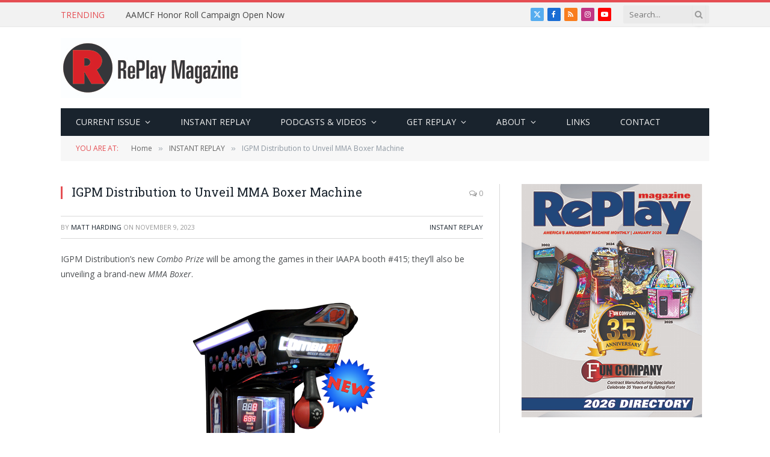

--- FILE ---
content_type: text/html; charset=UTF-8
request_url: https://www.replaymag.com/igpm-distribution-to-unveil-mma-boxer-machine/
body_size: 21162
content:

<!DOCTYPE html>
<html lang="en-US" class="s-light site-s-light">

<head>

	<meta charset="UTF-8" />
	<meta name="viewport" content="width=device-width, initial-scale=1" />
	<script type="text/javascript">
/* <![CDATA[ */
(()=>{var e={};e.g=function(){if("object"==typeof globalThis)return globalThis;try{return this||new Function("return this")()}catch(e){if("object"==typeof window)return window}}(),function({ampUrl:n,isCustomizePreview:t,isAmpDevMode:r,noampQueryVarName:o,noampQueryVarValue:s,disabledStorageKey:i,mobileUserAgents:a,regexRegex:c}){if("undefined"==typeof sessionStorage)return;const d=new RegExp(c);if(!a.some((e=>{const n=e.match(d);return!(!n||!new RegExp(n[1],n[2]).test(navigator.userAgent))||navigator.userAgent.includes(e)})))return;e.g.addEventListener("DOMContentLoaded",(()=>{const e=document.getElementById("amp-mobile-version-switcher");if(!e)return;e.hidden=!1;const n=e.querySelector("a[href]");n&&n.addEventListener("click",(()=>{sessionStorage.removeItem(i)}))}));const g=r&&["paired-browsing-non-amp","paired-browsing-amp"].includes(window.name);if(sessionStorage.getItem(i)||t||g)return;const u=new URL(location.href),m=new URL(n);m.hash=u.hash,u.searchParams.has(o)&&s===u.searchParams.get(o)?sessionStorage.setItem(i,"1"):m.href!==u.href&&(window.stop(),location.replace(m.href))}({"ampUrl":"https:\/\/www.replaymag.com\/igpm-distribution-to-unveil-mma-boxer-machine\/?amp=1","noampQueryVarName":"noamp","noampQueryVarValue":"mobile","disabledStorageKey":"amp_mobile_redirect_disabled","mobileUserAgents":["Mobile","Android","Silk\/","Kindle","BlackBerry","Opera Mini","Opera Mobi"],"regexRegex":"^\\\/((?:.|\\n)+)\\\/([i]*)$","isCustomizePreview":false,"isAmpDevMode":false})})();
/* ]]> */
</script>
<title>IGPM Distribution to Unveil MMA Boxer Machine &#8211; RePlay Magazine</title><link rel="preload" as="font" href="https://www.replaymag.com/wp-content/themes/smart-mag/css/icons/fonts/ts-icons.woff2?v3.2" type="font/woff2" crossorigin="anonymous" />
<meta name='robots' content='max-image-preview:large' />
	<style>img:is([sizes="auto" i], [sizes^="auto," i]) { contain-intrinsic-size: 3000px 1500px }</style>
	<link rel='dns-prefetch' href='//fonts.googleapis.com' />
<link rel="alternate" type="application/rss+xml" title="RePlay Magazine &raquo; Feed" href="https://www.replaymag.com/feed/" />
<link rel="alternate" type="application/rss+xml" title="RePlay Magazine &raquo; Comments Feed" href="https://www.replaymag.com/comments/feed/" />
<link rel="alternate" type="application/rss+xml" title="RePlay Magazine &raquo; IGPM Distribution to Unveil MMA Boxer Machine Comments Feed" href="https://www.replaymag.com/igpm-distribution-to-unveil-mma-boxer-machine/feed/" />
		<!-- This site uses the Google Analytics by ExactMetrics plugin v8.11.1 - Using Analytics tracking - https://www.exactmetrics.com/ -->
							<script src="//www.googletagmanager.com/gtag/js?id=G-0002BV9F8L"  data-cfasync="false" data-wpfc-render="false" type="text/javascript" async></script>
			<script data-cfasync="false" data-wpfc-render="false" type="text/javascript">
				var em_version = '8.11.1';
				var em_track_user = true;
				var em_no_track_reason = '';
								var ExactMetricsDefaultLocations = {"page_location":"https:\/\/www.replaymag.com\/igpm-distribution-to-unveil-mma-boxer-machine\/"};
								ExactMetricsDefaultLocations.page_location = window.location.href;
								if ( typeof ExactMetricsPrivacyGuardFilter === 'function' ) {
					var ExactMetricsLocations = (typeof ExactMetricsExcludeQuery === 'object') ? ExactMetricsPrivacyGuardFilter( ExactMetricsExcludeQuery ) : ExactMetricsPrivacyGuardFilter( ExactMetricsDefaultLocations );
				} else {
					var ExactMetricsLocations = (typeof ExactMetricsExcludeQuery === 'object') ? ExactMetricsExcludeQuery : ExactMetricsDefaultLocations;
				}

								var disableStrs = [
										'ga-disable-G-0002BV9F8L',
									];

				/* Function to detect opted out users */
				function __gtagTrackerIsOptedOut() {
					for (var index = 0; index < disableStrs.length; index++) {
						if (document.cookie.indexOf(disableStrs[index] + '=true') > -1) {
							return true;
						}
					}

					return false;
				}

				/* Disable tracking if the opt-out cookie exists. */
				if (__gtagTrackerIsOptedOut()) {
					for (var index = 0; index < disableStrs.length; index++) {
						window[disableStrs[index]] = true;
					}
				}

				/* Opt-out function */
				function __gtagTrackerOptout() {
					for (var index = 0; index < disableStrs.length; index++) {
						document.cookie = disableStrs[index] + '=true; expires=Thu, 31 Dec 2099 23:59:59 UTC; path=/';
						window[disableStrs[index]] = true;
					}
				}

				if ('undefined' === typeof gaOptout) {
					function gaOptout() {
						__gtagTrackerOptout();
					}
				}
								window.dataLayer = window.dataLayer || [];

				window.ExactMetricsDualTracker = {
					helpers: {},
					trackers: {},
				};
				if (em_track_user) {
					function __gtagDataLayer() {
						dataLayer.push(arguments);
					}

					function __gtagTracker(type, name, parameters) {
						if (!parameters) {
							parameters = {};
						}

						if (parameters.send_to) {
							__gtagDataLayer.apply(null, arguments);
							return;
						}

						if (type === 'event') {
														parameters.send_to = exactmetrics_frontend.v4_id;
							var hookName = name;
							if (typeof parameters['event_category'] !== 'undefined') {
								hookName = parameters['event_category'] + ':' + name;
							}

							if (typeof ExactMetricsDualTracker.trackers[hookName] !== 'undefined') {
								ExactMetricsDualTracker.trackers[hookName](parameters);
							} else {
								__gtagDataLayer('event', name, parameters);
							}
							
						} else {
							__gtagDataLayer.apply(null, arguments);
						}
					}

					__gtagTracker('js', new Date());
					__gtagTracker('set', {
						'developer_id.dNDMyYj': true,
											});
					if ( ExactMetricsLocations.page_location ) {
						__gtagTracker('set', ExactMetricsLocations);
					}
										__gtagTracker('config', 'G-0002BV9F8L', {"use_amp_client_id":"true","forceSSL":"true","link_attribution":"true","tags":"IAAPA Expo,IGPM","page_path":location.pathname + location.search + location.hash} );
										window.gtag = __gtagTracker;										(function () {
						/* https://developers.google.com/analytics/devguides/collection/analyticsjs/ */
						/* ga and __gaTracker compatibility shim. */
						var noopfn = function () {
							return null;
						};
						var newtracker = function () {
							return new Tracker();
						};
						var Tracker = function () {
							return null;
						};
						var p = Tracker.prototype;
						p.get = noopfn;
						p.set = noopfn;
						p.send = function () {
							var args = Array.prototype.slice.call(arguments);
							args.unshift('send');
							__gaTracker.apply(null, args);
						};
						var __gaTracker = function () {
							var len = arguments.length;
							if (len === 0) {
								return;
							}
							var f = arguments[len - 1];
							if (typeof f !== 'object' || f === null || typeof f.hitCallback !== 'function') {
								if ('send' === arguments[0]) {
									var hitConverted, hitObject = false, action;
									if ('event' === arguments[1]) {
										if ('undefined' !== typeof arguments[3]) {
											hitObject = {
												'eventAction': arguments[3],
												'eventCategory': arguments[2],
												'eventLabel': arguments[4],
												'value': arguments[5] ? arguments[5] : 1,
											}
										}
									}
									if ('pageview' === arguments[1]) {
										if ('undefined' !== typeof arguments[2]) {
											hitObject = {
												'eventAction': 'page_view',
												'page_path': arguments[2],
											}
										}
									}
									if (typeof arguments[2] === 'object') {
										hitObject = arguments[2];
									}
									if (typeof arguments[5] === 'object') {
										Object.assign(hitObject, arguments[5]);
									}
									if ('undefined' !== typeof arguments[1].hitType) {
										hitObject = arguments[1];
										if ('pageview' === hitObject.hitType) {
											hitObject.eventAction = 'page_view';
										}
									}
									if (hitObject) {
										action = 'timing' === arguments[1].hitType ? 'timing_complete' : hitObject.eventAction;
										hitConverted = mapArgs(hitObject);
										__gtagTracker('event', action, hitConverted);
									}
								}
								return;
							}

							function mapArgs(args) {
								var arg, hit = {};
								var gaMap = {
									'eventCategory': 'event_category',
									'eventAction': 'event_action',
									'eventLabel': 'event_label',
									'eventValue': 'event_value',
									'nonInteraction': 'non_interaction',
									'timingCategory': 'event_category',
									'timingVar': 'name',
									'timingValue': 'value',
									'timingLabel': 'event_label',
									'page': 'page_path',
									'location': 'page_location',
									'title': 'page_title',
									'referrer' : 'page_referrer',
								};
								for (arg in args) {
																		if (!(!args.hasOwnProperty(arg) || !gaMap.hasOwnProperty(arg))) {
										hit[gaMap[arg]] = args[arg];
									} else {
										hit[arg] = args[arg];
									}
								}
								return hit;
							}

							try {
								f.hitCallback();
							} catch (ex) {
							}
						};
						__gaTracker.create = newtracker;
						__gaTracker.getByName = newtracker;
						__gaTracker.getAll = function () {
							return [];
						};
						__gaTracker.remove = noopfn;
						__gaTracker.loaded = true;
						window['__gaTracker'] = __gaTracker;
					})();
									} else {
										console.log("");
					(function () {
						function __gtagTracker() {
							return null;
						}

						window['__gtagTracker'] = __gtagTracker;
						window['gtag'] = __gtagTracker;
					})();
									}
			</script>
							<!-- / Google Analytics by ExactMetrics -->
		<script type="text/javascript">
/* <![CDATA[ */
window._wpemojiSettings = {"baseUrl":"https:\/\/s.w.org\/images\/core\/emoji\/16.0.1\/72x72\/","ext":".png","svgUrl":"https:\/\/s.w.org\/images\/core\/emoji\/16.0.1\/svg\/","svgExt":".svg","source":{"concatemoji":"https:\/\/www.replaymag.com\/wp-includes\/js\/wp-emoji-release.min.js?ver=6.8.3"}};
/*! This file is auto-generated */
!function(s,n){var o,i,e;function c(e){try{var t={supportTests:e,timestamp:(new Date).valueOf()};sessionStorage.setItem(o,JSON.stringify(t))}catch(e){}}function p(e,t,n){e.clearRect(0,0,e.canvas.width,e.canvas.height),e.fillText(t,0,0);var t=new Uint32Array(e.getImageData(0,0,e.canvas.width,e.canvas.height).data),a=(e.clearRect(0,0,e.canvas.width,e.canvas.height),e.fillText(n,0,0),new Uint32Array(e.getImageData(0,0,e.canvas.width,e.canvas.height).data));return t.every(function(e,t){return e===a[t]})}function u(e,t){e.clearRect(0,0,e.canvas.width,e.canvas.height),e.fillText(t,0,0);for(var n=e.getImageData(16,16,1,1),a=0;a<n.data.length;a++)if(0!==n.data[a])return!1;return!0}function f(e,t,n,a){switch(t){case"flag":return n(e,"\ud83c\udff3\ufe0f\u200d\u26a7\ufe0f","\ud83c\udff3\ufe0f\u200b\u26a7\ufe0f")?!1:!n(e,"\ud83c\udde8\ud83c\uddf6","\ud83c\udde8\u200b\ud83c\uddf6")&&!n(e,"\ud83c\udff4\udb40\udc67\udb40\udc62\udb40\udc65\udb40\udc6e\udb40\udc67\udb40\udc7f","\ud83c\udff4\u200b\udb40\udc67\u200b\udb40\udc62\u200b\udb40\udc65\u200b\udb40\udc6e\u200b\udb40\udc67\u200b\udb40\udc7f");case"emoji":return!a(e,"\ud83e\udedf")}return!1}function g(e,t,n,a){var r="undefined"!=typeof WorkerGlobalScope&&self instanceof WorkerGlobalScope?new OffscreenCanvas(300,150):s.createElement("canvas"),o=r.getContext("2d",{willReadFrequently:!0}),i=(o.textBaseline="top",o.font="600 32px Arial",{});return e.forEach(function(e){i[e]=t(o,e,n,a)}),i}function t(e){var t=s.createElement("script");t.src=e,t.defer=!0,s.head.appendChild(t)}"undefined"!=typeof Promise&&(o="wpEmojiSettingsSupports",i=["flag","emoji"],n.supports={everything:!0,everythingExceptFlag:!0},e=new Promise(function(e){s.addEventListener("DOMContentLoaded",e,{once:!0})}),new Promise(function(t){var n=function(){try{var e=JSON.parse(sessionStorage.getItem(o));if("object"==typeof e&&"number"==typeof e.timestamp&&(new Date).valueOf()<e.timestamp+604800&&"object"==typeof e.supportTests)return e.supportTests}catch(e){}return null}();if(!n){if("undefined"!=typeof Worker&&"undefined"!=typeof OffscreenCanvas&&"undefined"!=typeof URL&&URL.createObjectURL&&"undefined"!=typeof Blob)try{var e="postMessage("+g.toString()+"("+[JSON.stringify(i),f.toString(),p.toString(),u.toString()].join(",")+"));",a=new Blob([e],{type:"text/javascript"}),r=new Worker(URL.createObjectURL(a),{name:"wpTestEmojiSupports"});return void(r.onmessage=function(e){c(n=e.data),r.terminate(),t(n)})}catch(e){}c(n=g(i,f,p,u))}t(n)}).then(function(e){for(var t in e)n.supports[t]=e[t],n.supports.everything=n.supports.everything&&n.supports[t],"flag"!==t&&(n.supports.everythingExceptFlag=n.supports.everythingExceptFlag&&n.supports[t]);n.supports.everythingExceptFlag=n.supports.everythingExceptFlag&&!n.supports.flag,n.DOMReady=!1,n.readyCallback=function(){n.DOMReady=!0}}).then(function(){return e}).then(function(){var e;n.supports.everything||(n.readyCallback(),(e=n.source||{}).concatemoji?t(e.concatemoji):e.wpemoji&&e.twemoji&&(t(e.twemoji),t(e.wpemoji)))}))}((window,document),window._wpemojiSettings);
/* ]]> */
</script>
<style id='wp-emoji-styles-inline-css' type='text/css'>

	img.wp-smiley, img.emoji {
		display: inline !important;
		border: none !important;
		box-shadow: none !important;
		height: 1em !important;
		width: 1em !important;
		margin: 0 0.07em !important;
		vertical-align: -0.1em !important;
		background: none !important;
		padding: 0 !important;
	}
</style>
<link rel='stylesheet' id='wp-block-library-css' href='https://www.replaymag.com/wp-includes/css/dist/block-library/style.min.css?ver=6.8.3' type='text/css' media='all' />
<style id='classic-theme-styles-inline-css' type='text/css'>
/*! This file is auto-generated */
.wp-block-button__link{color:#fff;background-color:#32373c;border-radius:9999px;box-shadow:none;text-decoration:none;padding:calc(.667em + 2px) calc(1.333em + 2px);font-size:1.125em}.wp-block-file__button{background:#32373c;color:#fff;text-decoration:none}
</style>
<style id='global-styles-inline-css' type='text/css'>
:root{--wp--preset--aspect-ratio--square: 1;--wp--preset--aspect-ratio--4-3: 4/3;--wp--preset--aspect-ratio--3-4: 3/4;--wp--preset--aspect-ratio--3-2: 3/2;--wp--preset--aspect-ratio--2-3: 2/3;--wp--preset--aspect-ratio--16-9: 16/9;--wp--preset--aspect-ratio--9-16: 9/16;--wp--preset--color--black: #000000;--wp--preset--color--cyan-bluish-gray: #abb8c3;--wp--preset--color--white: #ffffff;--wp--preset--color--pale-pink: #f78da7;--wp--preset--color--vivid-red: #cf2e2e;--wp--preset--color--luminous-vivid-orange: #ff6900;--wp--preset--color--luminous-vivid-amber: #fcb900;--wp--preset--color--light-green-cyan: #7bdcb5;--wp--preset--color--vivid-green-cyan: #00d084;--wp--preset--color--pale-cyan-blue: #8ed1fc;--wp--preset--color--vivid-cyan-blue: #0693e3;--wp--preset--color--vivid-purple: #9b51e0;--wp--preset--gradient--vivid-cyan-blue-to-vivid-purple: linear-gradient(135deg,rgba(6,147,227,1) 0%,rgb(155,81,224) 100%);--wp--preset--gradient--light-green-cyan-to-vivid-green-cyan: linear-gradient(135deg,rgb(122,220,180) 0%,rgb(0,208,130) 100%);--wp--preset--gradient--luminous-vivid-amber-to-luminous-vivid-orange: linear-gradient(135deg,rgba(252,185,0,1) 0%,rgba(255,105,0,1) 100%);--wp--preset--gradient--luminous-vivid-orange-to-vivid-red: linear-gradient(135deg,rgba(255,105,0,1) 0%,rgb(207,46,46) 100%);--wp--preset--gradient--very-light-gray-to-cyan-bluish-gray: linear-gradient(135deg,rgb(238,238,238) 0%,rgb(169,184,195) 100%);--wp--preset--gradient--cool-to-warm-spectrum: linear-gradient(135deg,rgb(74,234,220) 0%,rgb(151,120,209) 20%,rgb(207,42,186) 40%,rgb(238,44,130) 60%,rgb(251,105,98) 80%,rgb(254,248,76) 100%);--wp--preset--gradient--blush-light-purple: linear-gradient(135deg,rgb(255,206,236) 0%,rgb(152,150,240) 100%);--wp--preset--gradient--blush-bordeaux: linear-gradient(135deg,rgb(254,205,165) 0%,rgb(254,45,45) 50%,rgb(107,0,62) 100%);--wp--preset--gradient--luminous-dusk: linear-gradient(135deg,rgb(255,203,112) 0%,rgb(199,81,192) 50%,rgb(65,88,208) 100%);--wp--preset--gradient--pale-ocean: linear-gradient(135deg,rgb(255,245,203) 0%,rgb(182,227,212) 50%,rgb(51,167,181) 100%);--wp--preset--gradient--electric-grass: linear-gradient(135deg,rgb(202,248,128) 0%,rgb(113,206,126) 100%);--wp--preset--gradient--midnight: linear-gradient(135deg,rgb(2,3,129) 0%,rgb(40,116,252) 100%);--wp--preset--font-size--small: 13px;--wp--preset--font-size--medium: 20px;--wp--preset--font-size--large: 36px;--wp--preset--font-size--x-large: 42px;--wp--preset--spacing--20: 0.44rem;--wp--preset--spacing--30: 0.67rem;--wp--preset--spacing--40: 1rem;--wp--preset--spacing--50: 1.5rem;--wp--preset--spacing--60: 2.25rem;--wp--preset--spacing--70: 3.38rem;--wp--preset--spacing--80: 5.06rem;--wp--preset--shadow--natural: 6px 6px 9px rgba(0, 0, 0, 0.2);--wp--preset--shadow--deep: 12px 12px 50px rgba(0, 0, 0, 0.4);--wp--preset--shadow--sharp: 6px 6px 0px rgba(0, 0, 0, 0.2);--wp--preset--shadow--outlined: 6px 6px 0px -3px rgba(255, 255, 255, 1), 6px 6px rgba(0, 0, 0, 1);--wp--preset--shadow--crisp: 6px 6px 0px rgba(0, 0, 0, 1);}:where(.is-layout-flex){gap: 0.5em;}:where(.is-layout-grid){gap: 0.5em;}body .is-layout-flex{display: flex;}.is-layout-flex{flex-wrap: wrap;align-items: center;}.is-layout-flex > :is(*, div){margin: 0;}body .is-layout-grid{display: grid;}.is-layout-grid > :is(*, div){margin: 0;}:where(.wp-block-columns.is-layout-flex){gap: 2em;}:where(.wp-block-columns.is-layout-grid){gap: 2em;}:where(.wp-block-post-template.is-layout-flex){gap: 1.25em;}:where(.wp-block-post-template.is-layout-grid){gap: 1.25em;}.has-black-color{color: var(--wp--preset--color--black) !important;}.has-cyan-bluish-gray-color{color: var(--wp--preset--color--cyan-bluish-gray) !important;}.has-white-color{color: var(--wp--preset--color--white) !important;}.has-pale-pink-color{color: var(--wp--preset--color--pale-pink) !important;}.has-vivid-red-color{color: var(--wp--preset--color--vivid-red) !important;}.has-luminous-vivid-orange-color{color: var(--wp--preset--color--luminous-vivid-orange) !important;}.has-luminous-vivid-amber-color{color: var(--wp--preset--color--luminous-vivid-amber) !important;}.has-light-green-cyan-color{color: var(--wp--preset--color--light-green-cyan) !important;}.has-vivid-green-cyan-color{color: var(--wp--preset--color--vivid-green-cyan) !important;}.has-pale-cyan-blue-color{color: var(--wp--preset--color--pale-cyan-blue) !important;}.has-vivid-cyan-blue-color{color: var(--wp--preset--color--vivid-cyan-blue) !important;}.has-vivid-purple-color{color: var(--wp--preset--color--vivid-purple) !important;}.has-black-background-color{background-color: var(--wp--preset--color--black) !important;}.has-cyan-bluish-gray-background-color{background-color: var(--wp--preset--color--cyan-bluish-gray) !important;}.has-white-background-color{background-color: var(--wp--preset--color--white) !important;}.has-pale-pink-background-color{background-color: var(--wp--preset--color--pale-pink) !important;}.has-vivid-red-background-color{background-color: var(--wp--preset--color--vivid-red) !important;}.has-luminous-vivid-orange-background-color{background-color: var(--wp--preset--color--luminous-vivid-orange) !important;}.has-luminous-vivid-amber-background-color{background-color: var(--wp--preset--color--luminous-vivid-amber) !important;}.has-light-green-cyan-background-color{background-color: var(--wp--preset--color--light-green-cyan) !important;}.has-vivid-green-cyan-background-color{background-color: var(--wp--preset--color--vivid-green-cyan) !important;}.has-pale-cyan-blue-background-color{background-color: var(--wp--preset--color--pale-cyan-blue) !important;}.has-vivid-cyan-blue-background-color{background-color: var(--wp--preset--color--vivid-cyan-blue) !important;}.has-vivid-purple-background-color{background-color: var(--wp--preset--color--vivid-purple) !important;}.has-black-border-color{border-color: var(--wp--preset--color--black) !important;}.has-cyan-bluish-gray-border-color{border-color: var(--wp--preset--color--cyan-bluish-gray) !important;}.has-white-border-color{border-color: var(--wp--preset--color--white) !important;}.has-pale-pink-border-color{border-color: var(--wp--preset--color--pale-pink) !important;}.has-vivid-red-border-color{border-color: var(--wp--preset--color--vivid-red) !important;}.has-luminous-vivid-orange-border-color{border-color: var(--wp--preset--color--luminous-vivid-orange) !important;}.has-luminous-vivid-amber-border-color{border-color: var(--wp--preset--color--luminous-vivid-amber) !important;}.has-light-green-cyan-border-color{border-color: var(--wp--preset--color--light-green-cyan) !important;}.has-vivid-green-cyan-border-color{border-color: var(--wp--preset--color--vivid-green-cyan) !important;}.has-pale-cyan-blue-border-color{border-color: var(--wp--preset--color--pale-cyan-blue) !important;}.has-vivid-cyan-blue-border-color{border-color: var(--wp--preset--color--vivid-cyan-blue) !important;}.has-vivid-purple-border-color{border-color: var(--wp--preset--color--vivid-purple) !important;}.has-vivid-cyan-blue-to-vivid-purple-gradient-background{background: var(--wp--preset--gradient--vivid-cyan-blue-to-vivid-purple) !important;}.has-light-green-cyan-to-vivid-green-cyan-gradient-background{background: var(--wp--preset--gradient--light-green-cyan-to-vivid-green-cyan) !important;}.has-luminous-vivid-amber-to-luminous-vivid-orange-gradient-background{background: var(--wp--preset--gradient--luminous-vivid-amber-to-luminous-vivid-orange) !important;}.has-luminous-vivid-orange-to-vivid-red-gradient-background{background: var(--wp--preset--gradient--luminous-vivid-orange-to-vivid-red) !important;}.has-very-light-gray-to-cyan-bluish-gray-gradient-background{background: var(--wp--preset--gradient--very-light-gray-to-cyan-bluish-gray) !important;}.has-cool-to-warm-spectrum-gradient-background{background: var(--wp--preset--gradient--cool-to-warm-spectrum) !important;}.has-blush-light-purple-gradient-background{background: var(--wp--preset--gradient--blush-light-purple) !important;}.has-blush-bordeaux-gradient-background{background: var(--wp--preset--gradient--blush-bordeaux) !important;}.has-luminous-dusk-gradient-background{background: var(--wp--preset--gradient--luminous-dusk) !important;}.has-pale-ocean-gradient-background{background: var(--wp--preset--gradient--pale-ocean) !important;}.has-electric-grass-gradient-background{background: var(--wp--preset--gradient--electric-grass) !important;}.has-midnight-gradient-background{background: var(--wp--preset--gradient--midnight) !important;}.has-small-font-size{font-size: var(--wp--preset--font-size--small) !important;}.has-medium-font-size{font-size: var(--wp--preset--font-size--medium) !important;}.has-large-font-size{font-size: var(--wp--preset--font-size--large) !important;}.has-x-large-font-size{font-size: var(--wp--preset--font-size--x-large) !important;}
:where(.wp-block-post-template.is-layout-flex){gap: 1.25em;}:where(.wp-block-post-template.is-layout-grid){gap: 1.25em;}
:where(.wp-block-columns.is-layout-flex){gap: 2em;}:where(.wp-block-columns.is-layout-grid){gap: 2em;}
:root :where(.wp-block-pullquote){font-size: 1.5em;line-height: 1.6;}
</style>
<link rel='stylesheet' id='smartmag-core-css' href='https://www.replaymag.com/wp-content/themes/smart-mag/style.css?ver=10.3.0' type='text/css' media='all' />
<link crossorigin="anonymous" rel='stylesheet' id='smartmag-fonts-css' href='https://fonts.googleapis.com/css?family=Open+Sans%3A400%2C400i%2C600%2C700%7CRoboto+Slab%3A400%2C500' type='text/css' media='all' />
<link rel='stylesheet' id='smartmag-magnific-popup-css' href='https://www.replaymag.com/wp-content/themes/smart-mag/css/lightbox.css?ver=10.3.0' type='text/css' media='all' />
<link rel='stylesheet' id='font-awesome4-css' href='https://www.replaymag.com/wp-content/themes/smart-mag/css/fontawesome/css/font-awesome.min.css?ver=10.3.0' type='text/css' media='all' />
<link rel='stylesheet' id='smartmag-icons-css' href='https://www.replaymag.com/wp-content/themes/smart-mag/css/icons/icons.css?ver=10.3.0' type='text/css' media='all' />
<link rel='stylesheet' id='smartmag-skin-css' href='https://www.replaymag.com/wp-content/themes/smart-mag/css/skin-classic.css?ver=10.3.0' type='text/css' media='all' />
<style id='smartmag-skin-inline-css' type='text/css'>
:root { --c-main: #e54e53;
--c-main-rgb: 229,78,83;
--main-width: 1078px; }
.smart-head-mobile .smart-head-mid { border-top-width: 3px; }
.loop-grid .ratio-is-custom { padding-bottom: calc(100% / 1.88); }
.loop-list .ratio-is-custom { padding-bottom: calc(100% / 1.88); }
.list-post { --list-p-media-width: 40%; --list-p-media-max-width: 85%; }
.list-post .media:not(i) { --list-p-media-max-width: 40%; }
.loop-small .ratio-is-custom { padding-bottom: calc(100% / 1.149); }
.loop-small .media:not(i) { max-width: 75px; }
.single .featured .ratio-is-custom { padding-bottom: calc(100% / 2); }


.term-color-106 { --c-main: #dd3333; }
.navigation .menu-cat-106 { --c-term: #dd3333; }


.term-color-3 { --c-main: #32742c; }
.navigation .menu-cat-3 { --c-term: #32742c; }

</style>
<link rel='stylesheet' id='smartmag-legacy-sc-css' href='https://www.replaymag.com/wp-content/themes/smart-mag/css/legacy-shortcodes.css?ver=10.3.0' type='text/css' media='all' />
<script type="text/javascript" id="smartmag-lazy-inline-js-after">
/* <![CDATA[ */
/**
 * @copyright ThemeSphere
 * @preserve
 */
var BunyadLazy={};BunyadLazy.load=function(){function a(e,n){var t={};e.dataset.bgset&&e.dataset.sizes?(t.sizes=e.dataset.sizes,t.srcset=e.dataset.bgset):t.src=e.dataset.bgsrc,function(t){var a=t.dataset.ratio;if(0<a){const e=t.parentElement;if(e.classList.contains("media-ratio")){const n=e.style;n.getPropertyValue("--a-ratio")||(n.paddingBottom=100/a+"%")}}}(e);var a,o=document.createElement("img");for(a in o.onload=function(){var t="url('"+(o.currentSrc||o.src)+"')",a=e.style;a.backgroundImage!==t&&requestAnimationFrame(()=>{a.backgroundImage=t,n&&n()}),o.onload=null,o.onerror=null,o=null},o.onerror=o.onload,t)o.setAttribute(a,t[a]);o&&o.complete&&0<o.naturalWidth&&o.onload&&o.onload()}function e(t){t.dataset.loaded||a(t,()=>{document.dispatchEvent(new Event("lazyloaded")),t.dataset.loaded=1})}function n(t){"complete"===document.readyState?t():window.addEventListener("load",t)}return{initEarly:function(){var t,a=()=>{document.querySelectorAll(".img.bg-cover:not(.lazyload)").forEach(e)};"complete"!==document.readyState?(t=setInterval(a,150),n(()=>{a(),clearInterval(t)})):a()},callOnLoad:n,initBgImages:function(t){t&&n(()=>{document.querySelectorAll(".img.bg-cover").forEach(e)})},bgLoad:a}}(),BunyadLazy.load.initEarly();
/* ]]> */
</script>
<script type="text/javascript" src="https://www.replaymag.com/wp-content/plugins/exactmetrics-premium/assets/js/frontend-gtag.min.js?ver=8.11.1" id="exactmetrics-frontend-script-js" async="async" data-wp-strategy="async"></script>
<script data-cfasync="false" data-wpfc-render="false" type="text/javascript" id='exactmetrics-frontend-script-js-extra'>/* <![CDATA[ */
var exactmetrics_frontend = {"js_events_tracking":"true","download_extensions":"zip,mp3,mpeg,pdf,docx,pptx,xlsx,rar","inbound_paths":"[{\"path\":\"\\\/go\\\/\",\"label\":\"affiliate\"},{\"path\":\"\\\/recommend\\\/\",\"label\":\"affiliate\"},{\"path\":\"\\\/out\\\/\",\"label\":\"Affiliate\"}]","home_url":"https:\/\/www.replaymag.com","hash_tracking":"true","v4_id":"G-0002BV9F8L"};/* ]]> */
</script>
<script type="text/javascript" src="https://www.replaymag.com/wp-includes/js/jquery/jquery.min.js?ver=3.7.1" id="jquery-core-js"></script>
<script type="text/javascript" src="https://www.replaymag.com/wp-includes/js/jquery/jquery-migrate.min.js?ver=3.4.1" id="jquery-migrate-js"></script>
<script type="text/javascript" src="//www.replaymag.com/wp-content/plugins/revslider/sr6/assets/js/rbtools.min.js?ver=6.7.40" async id="tp-tools-js"></script>
<script type="text/javascript" src="//www.replaymag.com/wp-content/plugins/revslider/sr6/assets/js/rs6.min.js?ver=6.7.40" async id="revmin-js"></script>
<script type="text/javascript" src="https://www.replaymag.com/wp-content/plugins/wp-retina-2x/app/picturefill.min.js?ver=1765892399" id="wr2x-picturefill-js-js"></script>
<script type="text/javascript" id="smartmag-theme-js-extra">
/* <![CDATA[ */
var Bunyad = {"ajaxurl":"https:\/\/www.replaymag.com\/wp-admin\/admin-ajax.php"};
/* ]]> */
</script>
<script type="text/javascript" src="https://www.replaymag.com/wp-content/themes/smart-mag/js/theme.js?ver=10.3.0" id="smartmag-theme-js"></script>
<script type="text/javascript" src="https://www.replaymag.com/wp-content/themes/smart-mag/js/legacy-shortcodes.js?ver=10.3.0" id="smartmag-legacy-sc-js"></script>
<link rel="https://api.w.org/" href="https://www.replaymag.com/wp-json/" /><link rel="alternate" title="JSON" type="application/json" href="https://www.replaymag.com/wp-json/wp/v2/posts/23396" /><link rel="EditURI" type="application/rsd+xml" title="RSD" href="https://www.replaymag.com/xmlrpc.php?rsd" />
<link rel="canonical" href="https://www.replaymag.com/igpm-distribution-to-unveil-mma-boxer-machine/" />
<link rel='shortlink' href='https://www.replaymag.com/?p=23396' />
<link rel="alternate" title="oEmbed (JSON)" type="application/json+oembed" href="https://www.replaymag.com/wp-json/oembed/1.0/embed?url=https%3A%2F%2Fwww.replaymag.com%2Figpm-distribution-to-unveil-mma-boxer-machine%2F" />
<link rel="alternate" title="oEmbed (XML)" type="text/xml+oembed" href="https://www.replaymag.com/wp-json/oembed/1.0/embed?url=https%3A%2F%2Fwww.replaymag.com%2Figpm-distribution-to-unveil-mma-boxer-machine%2F&#038;format=xml" />
<script>
jQuery.browser = {};
(function () {
    jQuery.browser.msie = false;
    jQuery.browser.version = 0;
    if (navigator.userAgent.match(/MSIE ([0-9]+)\./)) {
        jQuery.browser.msie = true;
        jQuery.browser.version = RegExp.$1;
    }
})();

</script><link rel="alternate" type="text/html" media="only screen and (max-width: 640px)" href="https://www.replaymag.com/igpm-distribution-to-unveil-mma-boxer-machine/?amp=1">
		<script>
		var BunyadSchemeKey = 'bunyad-scheme';
		(() => {
			const d = document.documentElement;
			const c = d.classList;
			var scheme = localStorage.getItem(BunyadSchemeKey);
			
			if (scheme) {
				d.dataset.origClass = c;
				scheme === 'dark' ? c.remove('s-light', 'site-s-light') : c.remove('s-dark', 'site-s-dark');
				c.add('site-s-' + scheme, 's-' + scheme);
			}
		})();
		</script>
		<meta name="generator" content="Elementor 3.34.2; features: e_font_icon_svg, additional_custom_breakpoints; settings: css_print_method-external, google_font-enabled, font_display-swap">
	<meta name="amp-google-client-id-api" content="googleanalytics">
	<meta name="exactmetrics-version" content="8.11.1">
	<meta name="exactmetrics-amp-version" content="1.3.1">
			<meta name="exactmetrics-tracking-user" content="true">
				<style>
				.e-con.e-parent:nth-of-type(n+4):not(.e-lazyloaded):not(.e-no-lazyload),
				.e-con.e-parent:nth-of-type(n+4):not(.e-lazyloaded):not(.e-no-lazyload) * {
					background-image: none !important;
				}
				@media screen and (max-height: 1024px) {
					.e-con.e-parent:nth-of-type(n+3):not(.e-lazyloaded):not(.e-no-lazyload),
					.e-con.e-parent:nth-of-type(n+3):not(.e-lazyloaded):not(.e-no-lazyload) * {
						background-image: none !important;
					}
				}
				@media screen and (max-height: 640px) {
					.e-con.e-parent:nth-of-type(n+2):not(.e-lazyloaded):not(.e-no-lazyload),
					.e-con.e-parent:nth-of-type(n+2):not(.e-lazyloaded):not(.e-no-lazyload) * {
						background-image: none !important;
					}
				}
			</style>
			<link rel="amphtml" href="https://www.replaymag.com/igpm-distribution-to-unveil-mma-boxer-machine/?amp=1"><style>#amp-mobile-version-switcher{left:0;position:absolute;width:100%;z-index:100}#amp-mobile-version-switcher>a{background-color:#444;border:0;color:#eaeaea;display:block;font-family:-apple-system,BlinkMacSystemFont,Segoe UI,Roboto,Oxygen-Sans,Ubuntu,Cantarell,Helvetica Neue,sans-serif;font-size:16px;font-weight:600;padding:15px 0;text-align:center;-webkit-text-decoration:none;text-decoration:none}#amp-mobile-version-switcher>a:active,#amp-mobile-version-switcher>a:focus,#amp-mobile-version-switcher>a:hover{-webkit-text-decoration:underline;text-decoration:underline}</style><meta name="generator" content="Powered by Slider Revolution 6.7.40 - responsive, Mobile-Friendly Slider Plugin for WordPress with comfortable drag and drop interface." />
<link rel="icon" href="https://www.replaymag.com/wp-content/uploads/2016/02/cropped-RePlayLogoForTopOfHomePage-32x32.jpg" sizes="32x32" />
<link rel="icon" href="https://www.replaymag.com/wp-content/uploads/2016/02/cropped-RePlayLogoForTopOfHomePage-192x192.jpg" sizes="192x192" />
<link rel="apple-touch-icon" href="https://www.replaymag.com/wp-content/uploads/2016/02/cropped-RePlayLogoForTopOfHomePage-180x180.jpg" />
<meta name="msapplication-TileImage" content="https://www.replaymag.com/wp-content/uploads/2016/02/cropped-RePlayLogoForTopOfHomePage-270x270.jpg" />
<script>function setREVStartSize(e){
			//window.requestAnimationFrame(function() {
				window.RSIW = window.RSIW===undefined ? window.innerWidth : window.RSIW;
				window.RSIH = window.RSIH===undefined ? window.innerHeight : window.RSIH;
				try {
					var pw = document.getElementById(e.c).parentNode.offsetWidth,
						newh;
					pw = pw===0 || isNaN(pw) || (e.l=="fullwidth" || e.layout=="fullwidth") ? window.RSIW : pw;
					e.tabw = e.tabw===undefined ? 0 : parseInt(e.tabw);
					e.thumbw = e.thumbw===undefined ? 0 : parseInt(e.thumbw);
					e.tabh = e.tabh===undefined ? 0 : parseInt(e.tabh);
					e.thumbh = e.thumbh===undefined ? 0 : parseInt(e.thumbh);
					e.tabhide = e.tabhide===undefined ? 0 : parseInt(e.tabhide);
					e.thumbhide = e.thumbhide===undefined ? 0 : parseInt(e.thumbhide);
					e.mh = e.mh===undefined || e.mh=="" || e.mh==="auto" ? 0 : parseInt(e.mh,0);
					if(e.layout==="fullscreen" || e.l==="fullscreen")
						newh = Math.max(e.mh,window.RSIH);
					else{
						e.gw = Array.isArray(e.gw) ? e.gw : [e.gw];
						for (var i in e.rl) if (e.gw[i]===undefined || e.gw[i]===0) e.gw[i] = e.gw[i-1];
						e.gh = e.el===undefined || e.el==="" || (Array.isArray(e.el) && e.el.length==0)? e.gh : e.el;
						e.gh = Array.isArray(e.gh) ? e.gh : [e.gh];
						for (var i in e.rl) if (e.gh[i]===undefined || e.gh[i]===0) e.gh[i] = e.gh[i-1];
											
						var nl = new Array(e.rl.length),
							ix = 0,
							sl;
						e.tabw = e.tabhide>=pw ? 0 : e.tabw;
						e.thumbw = e.thumbhide>=pw ? 0 : e.thumbw;
						e.tabh = e.tabhide>=pw ? 0 : e.tabh;
						e.thumbh = e.thumbhide>=pw ? 0 : e.thumbh;
						for (var i in e.rl) nl[i] = e.rl[i]<window.RSIW ? 0 : e.rl[i];
						sl = nl[0];
						for (var i in nl) if (sl>nl[i] && nl[i]>0) { sl = nl[i]; ix=i;}
						var m = pw>(e.gw[ix]+e.tabw+e.thumbw) ? 1 : (pw-(e.tabw+e.thumbw)) / (e.gw[ix]);
						newh =  (e.gh[ix] * m) + (e.tabh + e.thumbh);
					}
					var el = document.getElementById(e.c);
					if (el!==null && el) el.style.height = newh+"px";
					el = document.getElementById(e.c+"_wrapper");
					if (el!==null && el) {
						el.style.height = newh+"px";
						el.style.display = "block";
					}
				} catch(e){
					console.log("Failure at Presize of Slider:" + e)
				}
			//});
		  };</script>
		<style type="text/css" id="wp-custom-css">
			body.boxed {

background-repeat: no-repeat;
background-attachment: fixed;
background-position: center center;
-webkit-background-size: cover; -moz-background-size: cover;-o-background-size: cover; 
background-size: cover;
background-image: url('http://theme-sphere.com/smart-mag/wp-content/uploads/2014/01/5-4yas-4415263267_3c62eecb99_o.jpg');

}

/* Feedwire, hide replay logo text in footer below logo*/
.inner .logo-text {
	display:none;
}

.ctct-form-defaults {
	padding:0 !important;
}

div.ctct-form-embed form.ctct-form-custom button.ctct-form-button {
	padding:0px;
}		</style>
		

	<!-- Begin Constant Contact Active Forms -->
<script> var _ctct_m = "517aeec581fa505900f2051a3bdf84fd"; </script>
<script id="signupScript" src="//static.ctctcdn.com/js/signup-form-widget/current/signup-form-widget.min.js" async defer></script>
<!-- End Constant Contact Active Forms -->

</head>

<body class="wp-singular post-template-default single single-post postid-23396 single-format-standard wp-theme-smart-mag right-sidebar post-layout-classic post-cat-106 has-lb has-lb-sm ts-img-hov-fade has-sb-sep layout-normal elementor-default elementor-kit-26701">



<div class="main-wrap">

	
<div class="off-canvas-backdrop"></div>
<div class="mobile-menu-container off-canvas s-dark hide-menu-lg" id="off-canvas">

	<div class="off-canvas-head">
		<a href="#" class="close">
			<span class="visuallyhidden">Close Menu</span>
			<i class="tsi tsi-times"></i>
		</a>

		<div class="ts-logo">
					</div>
	</div>

	<div class="off-canvas-content">

		
			<ul id="menu-menu-bar" class="mobile-menu"><li id="menu-item-2700" class="menu-item menu-item-type-taxonomy menu-item-object-category menu-item-has-children menu-item-2700"><a href="https://www.replaymag.com/category/currentissue/">CURRENT ISSUE</a>
<ul class="sub-menu">
	<li id="menu-item-2159" class="menu-item menu-item-type-taxonomy menu-item-object-category menu-item-2159"><a href="https://www.replaymag.com/category/currentissue/cover-story/">Cover Story</a></li>
	<li id="menu-item-9607" class="menu-item menu-item-type-taxonomy menu-item-object-category menu-item-9607"><a href="https://www.replaymag.com/category/currentissue/company-profiles/">Profiles &#8211; Companies, Products &amp; People</a></li>
	<li id="menu-item-2164" class="menu-item menu-item-type-taxonomy menu-item-object-category menu-item-2164"><a href="https://www.replaymag.com/category/currentissue/spotlight-special/">Spotlight Feature</a></li>
	<li id="menu-item-9384" class="menu-item menu-item-type-taxonomy menu-item-object-category menu-item-9384"><a href="https://www.replaymag.com/category/currentissue/vr-spotlight/">VR Spotlight</a></li>
	<li id="menu-item-2163" class="menu-item menu-item-type-taxonomy menu-item-object-category menu-item-2163"><a href="https://www.replaymag.com/category/currentissue/favorites-special-reports/">Favorites &amp; Special Reports</a></li>
	<li id="menu-item-2391" class="menu-item menu-item-type-taxonomy menu-item-object-category menu-item-2391"><a href="https://www.replaymag.com/category/currentissue/bob-cooney-guest-essay/">Bob Cooney Special Reports</a></li>
	<li id="menu-item-2162" class="menu-item menu-item-type-taxonomy menu-item-object-category menu-item-2162"><a href="https://www.replaymag.com/category/currentissue/editorial/">Editorial</a></li>
	<li id="menu-item-2161" class="menu-item menu-item-type-taxonomy menu-item-object-category menu-item-2161"><a href="https://www.replaymag.com/category/currentissue/datebook/">Datebook</a></li>
	<li id="menu-item-2395" class="menu-item menu-item-type-taxonomy menu-item-object-category menu-item-has-children menu-item-2395"><a href="https://www.replaymag.com/category/currentissue/columns/">Columns</a>
	<ul class="sub-menu">
		<li id="menu-item-2167" class="menu-item menu-item-type-taxonomy menu-item-object-category menu-item-2167"><a href="https://www.replaymag.com/category/currentissue/hail-to-the-chief/">Q&amp;A with AMOA</a></li>
		<li id="menu-item-2228" class="menu-item menu-item-type-taxonomy menu-item-object-category menu-item-2228"><a href="https://www.replaymag.com/category/currentissue/aama-on-the-record/">Q&amp;A with AAMA</a></li>
		<li id="menu-item-2393" class="menu-item menu-item-type-taxonomy menu-item-object-category menu-item-2393"><a href="https://www.replaymag.com/category/currentissue/now-trending/">NOW TRENDING by Howard McAuliffe &amp; Nick DiMatteo</a></li>
		<li id="menu-item-2392" class="menu-item menu-item-type-taxonomy menu-item-object-category menu-item-2392"><a href="https://www.replaymag.com/category/currentissue/george-mcauliffe-gameroom-guru/">George McAuliffe&#8217;s GAMEROOM GURU</a></li>
		<li id="menu-item-2390" class="menu-item menu-item-type-taxonomy menu-item-object-category menu-item-2390"><a href="https://www.replaymag.com/category/currentissue/endgame/">Adam Pratt&#8217;s ENDGAME</a></li>
		<li id="menu-item-2229" class="menu-item menu-item-type-taxonomy menu-item-object-category menu-item-2229"><a href="https://www.replaymag.com/category/currentissue/jersey-jack/">Jack Guarnieri&#8217;s JERSEY JACK</a></li>
		<li id="menu-item-2230" class="menu-item menu-item-type-taxonomy menu-item-object-category menu-item-2230"><a href="https://www.replaymag.com/category/currentissue/party-professor/">Beth Standlee&#8217;s PARTY PROFESSOR</a></li>
		<li id="menu-item-27033" class="menu-item menu-item-type-taxonomy menu-item-object-category menu-item-27033"><a href="https://www.replaymag.com/category/currentissue/novaks-notes-with-clint-novak/">NOVAK&#8217;S NOTES by Clint Novak</a></li>
		<li id="menu-item-23144" class="menu-item menu-item-type-taxonomy menu-item-object-category menu-item-23144"><a href="https://www.replaymag.com/category/currentissue/fun-across-america/">FUN ACROSS AMERICA</a></li>
		<li id="menu-item-2166" class="menu-item menu-item-type-taxonomy menu-item-object-category menu-item-2166"><a href="https://www.replaymag.com/category/currentissue/frank-talk/">Frank Seninsky&#8217;s FRANK TALK</a></li>
		<li id="menu-item-2394" class="menu-item menu-item-type-taxonomy menu-item-object-category menu-item-2394"><a href="https://www.replaymag.com/category/currentissue/tom-fricke-redemption-and-the-law/">Tom Fricke&#8217;s REDEMPTION &amp; THE LAW</a></li>
		<li id="menu-item-2558" class="menu-item menu-item-type-taxonomy menu-item-object-category menu-item-2558"><a href="https://www.replaymag.com/category/currentissue/randy-white-guest-essays/">Randy White GUEST ESSAY</a></li>
	</ul>
</li>
</ul>
</li>
<li id="menu-item-2701" class="menu-item menu-item-type-taxonomy menu-item-object-category current-post-ancestor current-menu-parent current-post-parent menu-item-2701"><a href="https://www.replaymag.com/category/instant-replay-news/">INSTANT REPLAY</a></li>
<li id="menu-item-6103" class="menu-item menu-item-type-taxonomy menu-item-object-category menu-item-has-children menu-item-6103"><a href="https://www.replaymag.com/category/podcasts-videos/">PODCASTS &#038; VIDEOS</a>
<ul class="sub-menu">
	<li id="menu-item-26986" class="menu-item menu-item-type-taxonomy menu-item-object-category menu-item-26986"><a href="https://www.replaymag.com/category/podcasts-videos/the-replay-podcast/">The RePlay Podcast</a></li>
	<li id="menu-item-5090" class="menu-item menu-item-type-taxonomy menu-item-object-category menu-item-5090"><a href="https://www.replaymag.com/category/podcasts-videos/machines-myths-legends/">Machines, Myths &amp; Legends</a></li>
	<li id="menu-item-26985" class="menu-item menu-item-type-taxonomy menu-item-object-category menu-item-26985"><a href="https://www.replaymag.com/category/podcasts-videos/podcasts/">Older Audio/Video Archive</a></li>
</ul>
</li>
<li id="menu-item-2211" class="menu-item menu-item-type-post_type menu-item-object-page menu-item-has-children menu-item-2211"><a href="https://www.replaymag.com/get-replay/">GET REPLAY</a>
<ul class="sub-menu">
	<li id="menu-item-2213" class="menu-item menu-item-type-post_type menu-item-object-page menu-item-2213"><a href="https://www.replaymag.com/get-replay/subscriptions/">Subscriptions</a></li>
	<li id="menu-item-2212" class="menu-item menu-item-type-post_type menu-item-object-page menu-item-2212"><a href="https://www.replaymag.com/get-replay/sample-copies/">Sample Copies</a></li>
	<li id="menu-item-2216" class="menu-item menu-item-type-post_type menu-item-object-page menu-item-2216"><a href="https://www.replaymag.com/back-issues/order/">Order Back Issues</a></li>
	<li id="menu-item-2215" class="menu-item menu-item-type-post_type menu-item-object-page menu-item-2215"><a href="https://www.replaymag.com/back-issues/index/">Index</a></li>
</ul>
</li>
<li id="menu-item-2217" class="menu-item menu-item-type-post_type menu-item-object-page menu-item-has-children menu-item-2217"><a href="https://www.replaymag.com/about-replay/">ABOUT</a>
<ul class="sub-menu">
	<li id="menu-item-2219" class="menu-item menu-item-type-post_type menu-item-object-page menu-item-2219"><a href="https://www.replaymag.com/about-replay/about-replay-magazine/">About RePlay Magazine</a></li>
	<li id="menu-item-2218" class="menu-item menu-item-type-post_type menu-item-object-page menu-item-2218"><a href="https://www.replaymag.com/about-replay/meet-the-team/">Meet the Team</a></li>
	<li id="menu-item-10605" class="menu-item menu-item-type-post_type menu-item-object-page menu-item-10605"><a href="https://www.replaymag.com/cookie-policy/">Cookie Policy</a></li>
</ul>
</li>
<li id="menu-item-2220" class="menu-item menu-item-type-post_type menu-item-object-page menu-item-2220"><a href="https://www.replaymag.com/industry-links/">LINKS</a></li>
<li id="menu-item-2227" class="menu-item menu-item-type-post_type menu-item-object-page menu-item-2227"><a href="https://www.replaymag.com/contact/">CONTACT</a></li>
</ul>
		
		
		
		<div class="spc-social-block spc-social spc-social-b smart-head-social">
		
			
				<a href="https://www.facebook.com/replaymagazine" class="link service s-facebook" target="_blank" rel="nofollow noopener">
					<i class="icon tsi tsi-facebook"></i>					<span class="visuallyhidden">Facebook</span>
				</a>
									
			
				<a href="https://www.twitter.com/replaymag" class="link service s-twitter" target="_blank" rel="nofollow noopener">
					<i class="icon tsi tsi-twitter"></i>					<span class="visuallyhidden">X (Twitter)</span>
				</a>
									
			
				<a href="https://www.instagram.com/replaymagazine/" class="link service s-instagram" target="_blank" rel="nofollow noopener">
					<i class="icon tsi tsi-instagram"></i>					<span class="visuallyhidden">Instagram</span>
				</a>
									
			
		</div>

		
	</div>

</div>
<div class="smart-head smart-head-legacy smart-head-main" id="smart-head" data-sticky="auto" data-sticky-type="smart" data-sticky-full>
	
	<div class="smart-head-row smart-head-top is-light smart-head-row-full">

		<div class="inner wrap">

							
				<div class="items items-left ">
				
<div class="trending-ticker" data-delay="8">
	<span class="heading">Trending</span>

	<ul>
				
			<li><a href="https://www.replaymag.com/aamcf-honor-roll-campaign-open-now/" class="post-link">AAMCF Honor Roll Campaign Open Now</a></li>
		
				
			<li><a href="https://www.replaymag.com/party-dash-attraction-new-at-wilderness-resort/" class="post-link">Party Dash Attraction New at Wilderness Resort</a></li>
		
				
			<li><a href="https://www.replaymag.com/pop-a-shot-garage-beer-partner-to-reward-venues/" class="post-link">Pop-A-Shot, Garage Beer Partner to Reward Venues</a></li>
		
				
			<li><a href="https://www.replaymag.com/swing-365-growing-in-okc/" class="post-link">Swing 365 Growing in OKC</a></li>
		
				
			<li><a href="https://www.replaymag.com/wow-entertainment-hiring-opening-soon/" class="post-link">WOW! Entertainment Hiring, Opening Soon</a></li>
		
				
			<li><a href="https://www.replaymag.com/betson-completes-70th-pizza-ranch-funzone/" class="post-link">Betson Completes 70th Pizza Ranch FunZone</a></li>
		
				
			<li><a href="https://www.replaymag.com/draftcade-opening-at-new-funny-bone-comedy-club/" class="post-link">DraftCade Opening at New Funny Bone Comedy Club</a></li>
		
				
			<li><a href="https://www.replaymag.com/iaapa-announces-2025-brass-ring-excellence-finalists/" class="post-link">IAAPA Announces 2025 Brass Ring Excellence Finalists</a></li>
		
				
			</ul>
</div>
				</div>

							
				<div class="items items-center empty">
								</div>

							
				<div class="items items-right ">
				
		<div class="spc-social-block spc-social spc-social-c smart-head-social spc-social-colors spc-social-bg">
		
			
				<a href="https://www.twitter.com/replaymag" class="link service s-twitter" target="_blank" rel="nofollow noopener">
					<i class="icon tsi tsi-twitter"></i>					<span class="visuallyhidden">X (Twitter)</span>
				</a>
									
			
				<a href="https://www.facebook.com/replaymagazine" class="link service s-facebook" target="_blank" rel="nofollow noopener">
					<i class="icon tsi tsi-facebook"></i>					<span class="visuallyhidden">Facebook</span>
				</a>
									
			
				<a href="#" class="link service s-rss" target="_blank" rel="nofollow noopener">
					<i class="icon tsi tsi-rss"></i>					<span class="visuallyhidden">RSS</span>
				</a>
									
			
				<a href="https://www.instagram.com/replaymagazine/" class="link service s-instagram" target="_blank" rel="nofollow noopener">
					<i class="icon tsi tsi-instagram"></i>					<span class="visuallyhidden">Instagram</span>
				</a>
									
			
				<a href="https://www.youtube.com/@replaymagazine6657" class="link service s-youtube" target="_blank" rel="nofollow noopener">
					<i class="icon tsi tsi-youtube-play"></i>					<span class="visuallyhidden">YouTube</span>
				</a>
									
			
		</div>

		

	<div class="smart-head-search">
		<form role="search" class="search-form" action="https://www.replaymag.com/" method="get">
			<input type="text" name="s" class="query live-search-query" value="" placeholder="Search..." autocomplete="off" />
			<button class="search-button" type="submit">
				<i class="tsi tsi-search"></i>
				<span class="visuallyhidden"></span>
			</button>
		</form>
	</div> <!-- .search -->

				</div>

						
		</div>
	</div>

	
	<div class="smart-head-row smart-head-mid is-light smart-head-row-full">

		<div class="inner wrap">

							
				<div class="items items-left ">
					<a href="https://www.replaymag.com/" title="RePlay Magazine" rel="home" class="logo-link ts-logo logo-is-image">
		<span>
			
				
					<img src="https://www.replaymag.com/wp-content/uploads/2016/02/logo-1.jpg" class="logo-image" alt="RePlay Magazine" srcset="https://www.replaymag.com/wp-content/uploads/2016/02/logo-1.jpg ,https://www.replaymag.com/wp-content/uploads/2016/02/logo-retina.jpg 2x" width="300" height="100"/>
									 
					</span>
	</a>				</div>

							
				<div class="items items-center empty">
								</div>

							
				<div class="items items-right empty">
								</div>

						
		</div>
	</div>

	
	<div class="smart-head-row smart-head-bot s-dark wrap">

		<div class="inner full">

							
				<div class="items items-left ">
					<div class="nav-wrap">
		<nav class="navigation navigation-main nav-hov-b">
			<ul id="menu-menu-bar-1" class="menu"><li class="menu-item menu-item-type-taxonomy menu-item-object-category menu-item-has-children menu-cat-10 menu-item-2700"><a href="https://www.replaymag.com/category/currentissue/">CURRENT ISSUE</a>
<ul class="sub-menu">
	<li class="menu-item menu-item-type-taxonomy menu-item-object-category menu-cat-24 menu-item-2159"><a href="https://www.replaymag.com/category/currentissue/cover-story/">Cover Story</a></li>
	<li class="menu-item menu-item-type-taxonomy menu-item-object-category menu-cat-3287 menu-item-9607"><a href="https://www.replaymag.com/category/currentissue/company-profiles/">Profiles &#8211; Companies, Products &amp; People</a></li>
	<li class="menu-item menu-item-type-taxonomy menu-item-object-category menu-cat-29 menu-item-2164"><a href="https://www.replaymag.com/category/currentissue/spotlight-special/">Spotlight Feature</a></li>
	<li class="menu-item menu-item-type-taxonomy menu-item-object-category menu-cat-3237 menu-item-9384"><a href="https://www.replaymag.com/category/currentissue/vr-spotlight/">VR Spotlight</a></li>
	<li class="menu-item menu-item-type-taxonomy menu-item-object-category menu-cat-28 menu-item-2163"><a href="https://www.replaymag.com/category/currentissue/favorites-special-reports/">Favorites &amp; Special Reports</a></li>
	<li class="menu-item menu-item-type-taxonomy menu-item-object-category menu-cat-30 menu-item-2391"><a href="https://www.replaymag.com/category/currentissue/bob-cooney-guest-essay/">Bob Cooney Special Reports</a></li>
	<li class="menu-item menu-item-type-taxonomy menu-item-object-category menu-cat-27 menu-item-2162"><a href="https://www.replaymag.com/category/currentissue/editorial/">Editorial</a></li>
	<li class="menu-item menu-item-type-taxonomy menu-item-object-category menu-cat-26 menu-item-2161"><a href="https://www.replaymag.com/category/currentissue/datebook/">Datebook</a></li>
	<li class="menu-item menu-item-type-taxonomy menu-item-object-category menu-item-has-children menu-cat-52 menu-item-2395"><a href="https://www.replaymag.com/category/currentissue/columns/">Columns</a>
	<ul class="sub-menu">
		<li class="menu-item menu-item-type-taxonomy menu-item-object-category menu-cat-32 menu-item-2167"><a href="https://www.replaymag.com/category/currentissue/hail-to-the-chief/">Q&amp;A with AMOA</a></li>
		<li class="menu-item menu-item-type-taxonomy menu-item-object-category menu-cat-40 menu-item-2228"><a href="https://www.replaymag.com/category/currentissue/aama-on-the-record/">Q&amp;A with AAMA</a></li>
		<li class="menu-item menu-item-type-taxonomy menu-item-object-category menu-cat-50 menu-item-2393"><a href="https://www.replaymag.com/category/currentissue/now-trending/">NOW TRENDING by Howard McAuliffe &amp; Nick DiMatteo</a></li>
		<li class="menu-item menu-item-type-taxonomy menu-item-object-category menu-cat-49 menu-item-2392"><a href="https://www.replaymag.com/category/currentissue/george-mcauliffe-gameroom-guru/">George McAuliffe&#8217;s GAMEROOM GURU</a></li>
		<li class="menu-item menu-item-type-taxonomy menu-item-object-category menu-cat-47 menu-item-2390"><a href="https://www.replaymag.com/category/currentissue/endgame/">Adam Pratt&#8217;s ENDGAME</a></li>
		<li class="menu-item menu-item-type-taxonomy menu-item-object-category menu-cat-41 menu-item-2229"><a href="https://www.replaymag.com/category/currentissue/jersey-jack/">Jack Guarnieri&#8217;s JERSEY JACK</a></li>
		<li class="menu-item menu-item-type-taxonomy menu-item-object-category menu-cat-42 menu-item-2230"><a href="https://www.replaymag.com/category/currentissue/party-professor/">Beth Standlee&#8217;s PARTY PROFESSOR</a></li>
		<li class="menu-item menu-item-type-taxonomy menu-item-object-category menu-cat-8669 menu-item-27033"><a href="https://www.replaymag.com/category/currentissue/novaks-notes-with-clint-novak/">NOVAK&#8217;S NOTES by Clint Novak</a></li>
		<li class="menu-item menu-item-type-taxonomy menu-item-object-category menu-cat-7489 menu-item-23144"><a href="https://www.replaymag.com/category/currentissue/fun-across-america/">FUN ACROSS AMERICA</a></li>
		<li class="menu-item menu-item-type-taxonomy menu-item-object-category menu-cat-31 menu-item-2166"><a href="https://www.replaymag.com/category/currentissue/frank-talk/">Frank Seninsky&#8217;s FRANK TALK</a></li>
		<li class="menu-item menu-item-type-taxonomy menu-item-object-category menu-cat-48 menu-item-2394"><a href="https://www.replaymag.com/category/currentissue/tom-fricke-redemption-and-the-law/">Tom Fricke&#8217;s REDEMPTION &amp; THE LAW</a></li>
		<li class="menu-item menu-item-type-taxonomy menu-item-object-category menu-cat-73 menu-item-2558"><a href="https://www.replaymag.com/category/currentissue/randy-white-guest-essays/">Randy White GUEST ESSAY</a></li>
	</ul>
</li>
</ul>
</li>
<li class="menu-item menu-item-type-taxonomy menu-item-object-category current-post-ancestor current-menu-parent current-post-parent menu-cat-106 menu-item-2701"><a href="https://www.replaymag.com/category/instant-replay-news/">INSTANT REPLAY</a></li>
<li class="menu-item menu-item-type-taxonomy menu-item-object-category menu-item-has-children menu-cat-2061 menu-item-6103"><a href="https://www.replaymag.com/category/podcasts-videos/">PODCASTS &#038; VIDEOS</a>
<ul class="sub-menu">
	<li class="menu-item menu-item-type-taxonomy menu-item-object-category menu-cat-8660 menu-item-26986"><a href="https://www.replaymag.com/category/podcasts-videos/the-replay-podcast/">The RePlay Podcast</a></li>
	<li class="menu-item menu-item-type-taxonomy menu-item-object-category menu-cat-1659 menu-item-5090"><a href="https://www.replaymag.com/category/podcasts-videos/machines-myths-legends/">Machines, Myths &amp; Legends</a></li>
	<li class="menu-item menu-item-type-taxonomy menu-item-object-category menu-cat-2062 menu-item-26985"><a href="https://www.replaymag.com/category/podcasts-videos/podcasts/">Older Audio/Video Archive</a></li>
</ul>
</li>
<li class="menu-item menu-item-type-post_type menu-item-object-page menu-item-has-children menu-item-2211"><a href="https://www.replaymag.com/get-replay/">GET REPLAY</a>
<ul class="sub-menu">
	<li class="menu-item menu-item-type-post_type menu-item-object-page menu-item-2213"><a href="https://www.replaymag.com/get-replay/subscriptions/">Subscriptions</a></li>
	<li class="menu-item menu-item-type-post_type menu-item-object-page menu-item-2212"><a href="https://www.replaymag.com/get-replay/sample-copies/">Sample Copies</a></li>
	<li class="menu-item menu-item-type-post_type menu-item-object-page menu-item-2216"><a href="https://www.replaymag.com/back-issues/order/">Order Back Issues</a></li>
	<li class="menu-item menu-item-type-post_type menu-item-object-page menu-item-2215"><a href="https://www.replaymag.com/back-issues/index/">Index</a></li>
</ul>
</li>
<li class="menu-item menu-item-type-post_type menu-item-object-page menu-item-has-children menu-item-2217"><a href="https://www.replaymag.com/about-replay/">ABOUT</a>
<ul class="sub-menu">
	<li class="menu-item menu-item-type-post_type menu-item-object-page menu-item-2219"><a href="https://www.replaymag.com/about-replay/about-replay-magazine/">About RePlay Magazine</a></li>
	<li class="menu-item menu-item-type-post_type menu-item-object-page menu-item-2218"><a href="https://www.replaymag.com/about-replay/meet-the-team/">Meet the Team</a></li>
	<li class="menu-item menu-item-type-post_type menu-item-object-page menu-item-10605"><a href="https://www.replaymag.com/cookie-policy/">Cookie Policy</a></li>
</ul>
</li>
<li class="menu-item menu-item-type-post_type menu-item-object-page menu-item-2220"><a href="https://www.replaymag.com/industry-links/">LINKS</a></li>
<li class="menu-item menu-item-type-post_type menu-item-object-page menu-item-2227"><a href="https://www.replaymag.com/contact/">CONTACT</a></li>
</ul>		</nav>
	</div>
				</div>

							
				<div class="items items-center empty">
								</div>

							
				<div class="items items-right empty">
								</div>

						
		</div>
	</div>

	</div>
<div class="smart-head smart-head-a smart-head-mobile" id="smart-head-mobile" data-sticky="mid" data-sticky-type="smart" data-sticky-full>
	
	<div class="smart-head-row smart-head-mid smart-head-row-3 s-dark smart-head-row-full">

		<div class="inner wrap">

							
				<div class="items items-left ">
				
<button class="offcanvas-toggle has-icon" type="button" aria-label="Menu">
	<span class="hamburger-icon hamburger-icon-a">
		<span class="inner"></span>
	</span>
</button>				</div>

							
				<div class="items items-center ">
					<a href="https://www.replaymag.com/" title="RePlay Magazine" rel="home" class="logo-link ts-logo logo-is-image">
		<span>
			
				
					<img src="https://www.replaymag.com/wp-content/uploads/2016/02/logo-1.jpg" class="logo-image" alt="RePlay Magazine" srcset="https://www.replaymag.com/wp-content/uploads/2016/02/logo-1.jpg ,https://www.replaymag.com/wp-content/uploads/2016/02/logo-retina.jpg 2x" width="300" height="100"/>
									 
					</span>
	</a>				</div>

							
				<div class="items items-right ">
				

	<a href="#" class="search-icon has-icon-only is-icon" title="Search">
		<i class="tsi tsi-search"></i>
	</a>

				</div>

						
		</div>
	</div>

	</div>
<nav class="breadcrumbs ts-contain breadcrumbs-b" id="breadcrumb"><div class="inner ts-contain "><span class="label">You are at:</span><span><a href="https://www.replaymag.com/"><span>Home</span></a></span><span class="delim">&raquo;</span><span><a href="https://www.replaymag.com/category/instant-replay-news/"><span>INSTANT REPLAY</span></a></span><span class="delim">&raquo;</span><span class="current">IGPM Distribution to Unveil MMA Boxer Machine</span></div></nav>
<div class="main ts-contain cf right-sidebar">
	
			<div class="ts-row">
		<div class="col-8 main-content">		
			<div class="the-post s-post-classic">

				
<article id="post-23396" class="post-23396 post type-post status-publish format-standard has-post-thumbnail category-instant-replay-news tag-iaapa-expo tag-igpm">
	
	<header class="the-post-header post-header cf">
	
		
				
				
					<div class="heading cf">
				
			<h1 class="post-title">
			IGPM Distribution to Unveil MMA Boxer Machine			</h1>
			
			<a href="https://www.replaymag.com/igpm-distribution-to-unveil-mma-boxer-machine/?noamp=mobile#respond" class="comments"><i class="tsi tsi-comments-o"></i> 0</a>
		
		</div>

		<div class="the-post-meta cf">
			<span class="posted-by">By 
				<span class="reviewer"><a href="https://www.replaymag.com/author/mattreplaymag-com/" title="Posts by Matt Harding" rel="author">Matt Harding</a></span>
			</span>
			 
			<span class="posted-on">on				<span class="dtreviewed">
					<time class="value-title" datetime="2023-11-09T17:59:52-08:00" title="2023-11-09">November 9, 2023</time>
				</span>
			</span>
			
			<span class="cats"><a href="https://www.replaymag.com/category/instant-replay-news/" rel="category tag">INSTANT REPLAY</a></span>
				
		</div>			
				
	</header>

	
<div class="post-content-wrap">
	
	<div class="post-content cf entry-content content-normal">

		
				
		<p style="font-weight: 400;">IGPM Distribution’s new <em>Combo Prize</em> will be among the games in their IAAPA booth #415; they’ll also be unveiling a brand-new <em>MMA Boxer</em>.</p>
<p style="font-weight: 400;"><img fetchpriority="high" fetchpriority="high" decoding="async" class="aligncenter wp-image-23390 size-full" src="https://www.replaymag.com/wp-content/uploads/2023/11/IGPM-IAAPA.png" alt="" width="653" height="577" srcset="https://www.replaymag.com/wp-content/uploads/2023/11/IGPM-IAAPA.png 653w, https://www.replaymag.com/wp-content/uploads/2023/11/IGPM-IAAPA-300x265.png 300w, https://www.replaymag.com/wp-content/uploads/2023/11/IGPM-IAAPA-110x96.png 110w" sizes="(max-width: 653px) 100vw, 653px" /></p>
<p style="font-weight: 400;">The popular <em>Fire</em> and <em>Spider</em> machines will also be on display among the exciting array of boxing games.</p>
<p style="font-weight: 400;">Head over to <a href="http://www.igpmdist.com/">www.igpmdist.com</a> to see their full lineup of boxers, kickers, air hockey tables, basketball machines, kids’ games and more.</p>

				
		
		
		
	</div>
</div>
	
	<div class="the-post-tags"><a href="https://www.replaymag.com/tag/iaapa-expo/" rel="tag">IAAPA Expo</a> <a href="https://www.replaymag.com/tag/igpm/" rel="tag">IGPM</a></div>
		
</article>


	
	<div class="post-share-bot">
		<span class="info">Share.</span>
		
		<span class="share-links spc-social spc-social-colors spc-social-bg">

			
			
				<a href="https://www.facebook.com/sharer.php?u=https%3A%2F%2Fwww.replaymag.com%2Figpm-distribution-to-unveil-mma-boxer-machine%2F" class="service s-facebook tsi tsi-facebook" 
					title="Share on Facebook" target="_blank" rel="nofollow noopener">
					<span class="visuallyhidden">Facebook</span>

									</a>
					
			
				<a href="https://twitter.com/intent/tweet?url=https%3A%2F%2Fwww.replaymag.com%2Figpm-distribution-to-unveil-mma-boxer-machine%2F&#038;text=IGPM%20Distribution%20to%20Unveil%20MMA%20Boxer%20Machine" class="service s-twitter tsi tsi-twitter" 
					title="Share on X (Twitter)" target="_blank" rel="nofollow noopener">
					<span class="visuallyhidden">Twitter</span>

									</a>
					
			
				<a href="https://pinterest.com/pin/create/button/?url=https%3A%2F%2Fwww.replaymag.com%2Figpm-distribution-to-unveil-mma-boxer-machine%2F&#038;media=https%3A%2F%2Fwww.replaymag.com%2Fwp-content%2Fuploads%2F2023%2F11%2FIGPM-IAAPA.png&#038;description=IGPM%20Distribution%20to%20Unveil%20MMA%20Boxer%20Machine" class="service s-pinterest tsi tsi-pinterest" 
					title="Share on Pinterest" target="_blank" rel="nofollow noopener">
					<span class="visuallyhidden">Pinterest</span>

									</a>
					
			
				<a href="https://www.linkedin.com/shareArticle?mini=true&#038;url=https%3A%2F%2Fwww.replaymag.com%2Figpm-distribution-to-unveil-mma-boxer-machine%2F" class="service s-linkedin tsi tsi-linkedin" 
					title="Share on LinkedIn" target="_blank" rel="nofollow noopener">
					<span class="visuallyhidden">LinkedIn</span>

									</a>
					
			
				<a href="https://www.tumblr.com/share/link?url=https%3A%2F%2Fwww.replaymag.com%2Figpm-distribution-to-unveil-mma-boxer-machine%2F&#038;name=IGPM%20Distribution%20to%20Unveil%20MMA%20Boxer%20Machine" class="service s-tumblr tsi tsi-tumblr" 
					title="Share on Tumblr" target="_blank" rel="nofollow noopener">
					<span class="visuallyhidden">Tumblr</span>

									</a>
					
			
				<a href="/cdn-cgi/l/email-protection#[base64]" class="service s-email tsi tsi-envelope-o" title="Share via Email" target="_blank" rel="nofollow noopener">
					<span class="visuallyhidden">Email</span>

									</a>
					
			
			
		</span>
	</div>
	


	<section class="navigate-posts">
	
		<div class="previous">
					<span class="main-color title"><i class="tsi tsi-chevron-left"></i> Previous Article</span><span class="link"><a href="https://www.replaymag.com/valo-motion-bringing-full-suite-to-iaapa/" rel="prev">Valo Motion Bringing Full Suite to IAAPA</a></span>
				</div>
		<div class="next">
					<span class="main-color title">Next Article <i class="tsi tsi-chevron-right"></i></span><span class="link"><a href="https://www.replaymag.com/pipeline-games-electrifying-array-of-new-equipment/" rel="next">Pipeline Games “Electrifying Array” of New Equipment</a></span>
				</div>		
	</section>



	<section class="related-posts">
							
							
				<div class="block-head block-head-ac block-head-a block-head-a2 is-left">

					<h4 class="heading">Related <span class="color">Posts</span></h4>					
									</div>
				
			
				<section class="block-wrap block-grid cols-gap-sm mb-none" data-id="1">

				
			<div class="block-content">
					
	<div class="loop loop-grid loop-grid-sm grid grid-3 md:grid-2 xs:grid-1">

					
<article class="l-post grid-post grid-sm-post">

	
			<div class="media">

		
			<a href="https://www.replaymag.com/aamcf-honor-roll-campaign-open-now/" class="image-link media-ratio ratio-is-custom" title="AAMCF Honor Roll Campaign Open Now"><span data-bgsrc="https://www.replaymag.com/wp-content/uploads/2026/01/AAMCF-Honor-Roll-2026-450x236.png" class="img bg-cover wp-post-image attachment-bunyad-medium size-bunyad-medium lazyload" data-bgset="https://www.replaymag.com/wp-content/uploads/2026/01/AAMCF-Honor-Roll-2026-450x236.png 450w, https://www.replaymag.com/wp-content/uploads/2026/01/AAMCF-Honor-Roll-2026-300x157.png 300w, https://www.replaymag.com/wp-content/uploads/2026/01/AAMCF-Honor-Roll-2026-1024x537.png 1024w, https://www.replaymag.com/wp-content/uploads/2026/01/AAMCF-Honor-Roll-2026-150x79.png 150w, https://www.replaymag.com/wp-content/uploads/2026/01/AAMCF-Honor-Roll-2026-768x403.png 768w, https://www.replaymag.com/wp-content/uploads/2026/01/AAMCF-Honor-Roll-2026.png 1198w, https://www.replaymag.com/wp-content/uploads/2026/01/AAMCF-Honor-Roll-2026-300x157@2x.png 600w" data-sizes="(max-width: 339px) 100vw, 339px"></span></a>			
			
			
			
		
		</div>
	

	
		<div class="content">

			<div class="post-meta post-meta-a"><h4 class="is-title post-title"><a href="https://www.replaymag.com/aamcf-honor-roll-campaign-open-now/">AAMCF Honor Roll Campaign Open Now</a></h4></div>			
			
			
		</div>

	
</article>					
<article class="l-post grid-post grid-sm-post">

	
			<div class="media">

		
			<a href="https://www.replaymag.com/party-dash-attraction-new-at-wilderness-resort/" class="image-link media-ratio ratio-is-custom" title="Party Dash Attraction New at Wilderness Resort"><span data-bgsrc="https://www.replaymag.com/wp-content/uploads/2026/01/Party-Dash-attraction-450x331.png" class="img bg-cover wp-post-image attachment-bunyad-medium size-bunyad-medium lazyload" data-bgset="https://www.replaymag.com/wp-content/uploads/2026/01/Party-Dash-attraction-450x331.png 450w, https://www.replaymag.com/wp-content/uploads/2026/01/Party-Dash-attraction-300x220.png 300w, https://www.replaymag.com/wp-content/uploads/2026/01/Party-Dash-attraction-1024x752.png 1024w, https://www.replaymag.com/wp-content/uploads/2026/01/Party-Dash-attraction-768x564.png 768w, https://www.replaymag.com/wp-content/uploads/2026/01/Party-Dash-attraction.png 1138w, https://www.replaymag.com/wp-content/uploads/2026/01/Party-Dash-attraction-300x220@2x.png 600w" data-sizes="(max-width: 339px) 100vw, 339px"></span></a>			
			
			
			
		
		</div>
	

	
		<div class="content">

			<div class="post-meta post-meta-a"><h4 class="is-title post-title"><a href="https://www.replaymag.com/party-dash-attraction-new-at-wilderness-resort/">Party Dash Attraction New at Wilderness Resort</a></h4></div>			
			
			
		</div>

	
</article>					
<article class="l-post grid-post grid-sm-post">

	
			<div class="media">

		
			<a href="https://www.replaymag.com/pop-a-shot-garage-beer-partner-to-reward-venues/" class="image-link media-ratio ratio-is-custom" title="Pop-A-Shot, Garage Beer Partner to Reward Venues"><span data-bgsrc="https://www.replaymag.com/wp-content/uploads/2026/01/Pop-A-Shot-Garage-Beer-450x252.png" class="img bg-cover wp-post-image attachment-bunyad-medium size-bunyad-medium lazyload" data-bgset="https://www.replaymag.com/wp-content/uploads/2026/01/Pop-A-Shot-Garage-Beer-450x252.png 450w, https://www.replaymag.com/wp-content/uploads/2026/01/Pop-A-Shot-Garage-Beer-300x168.png 300w, https://www.replaymag.com/wp-content/uploads/2026/01/Pop-A-Shot-Garage-Beer-150x84.png 150w, https://www.replaymag.com/wp-content/uploads/2026/01/Pop-A-Shot-Garage-Beer-768x430.png 768w, https://www.replaymag.com/wp-content/uploads/2026/01/Pop-A-Shot-Garage-Beer.png 804w, https://www.replaymag.com/wp-content/uploads/2026/01/Pop-A-Shot-Garage-Beer-300x168@2x.png 600w" data-sizes="(max-width: 339px) 100vw, 339px"></span></a>			
			
			
			
		
		</div>
	

	
		<div class="content">

			<div class="post-meta post-meta-a"><h4 class="is-title post-title"><a href="https://www.replaymag.com/pop-a-shot-garage-beer-partner-to-reward-venues/">Pop-A-Shot, Garage Beer Partner to Reward Venues</a></h4></div>			
			
			
		</div>

	
</article>		
	</div>

		
			</div>

		</section>
		
	</section>
					
				<div class="comments">
					
	

	

	<div id="comments">
		<div class="comments-area ">

			<p class="nocomments">Comments are closed.</p>
		
	
			</div>
	</div><!-- #comments -->
				</div>
	
			</div>
		</div>
		
				
	
	<aside class="col-4 main-sidebar has-sep">
	
			<div class="inner">
		
			
		<div id="smartmag-block-codes-3" class="widget ts-block-widget smartmag-widget-codes">		
		<div class="block">
			<div class="a-wrap"> <a href="https://www.replaymag.com/fun-company-0226/">
<img loading="lazy" src="https://www.replaymag.com/wp-content/uploads/2026/01/RePlay-0126-Cover-Fun-Company_FINAL-325.jpg"></a></br></div>		</div>

		</div>
		<div id="smartmag-block-codes-5" class="widget ts-block-widget smartmag-widget-codes">		
		<div class="block">
			<div class="a-wrap"> <a href="https://www.replaymag.com/get-replay/subscriptions/"><img loading="lazy" src="https://www.replaymag.com/wp-content/uploads/2024/03/SubRedBlockForWebRounded.jpg"></a></br></div>		</div>

		</div>
		<div id="smartmag-block-codes-7" class="widget ts-block-widget smartmag-widget-codes">		
		<div class="block">
			<div class="a-wrap"> <a href="https://fecfin.com/?utm_source=replay&utm_medium=banner&utm_campaign=free_analysis&utm_content=static"><img loading="lazy" src="https://www.replaymag.com/wp-content/uploads/2024/11/FECFIN-Analysis-Banner-Vertical.jpg"></a></br></div>		</div>

		</div>
		<div id="smartmag-block-codes-8" class="widget ts-block-widget smartmag-widget-codes">		
		<div class="block">
			<div class="a-wrap"> <a href="http://www.intercardinc.com"><img loading="lazy" src="https://www.replaymag.com/wp-content/uploads/2025/04/intercard-brass-ring-325x250-1.jpg"></a></br></div>		</div>

		</div>
		<div id="smartmag-block-codes-10" class="widget ts-block-widget smartmag-widget-codes">		
		<div class="block">
			<div class="a-wrap"> <a href="https://www.replaymag.com/50-years-of-replay-magazine-1025/"><img loading="lazy" src="https://www.replaymag.com/wp-content/uploads/2025/10/RePlay-50th-Anniversary-Cover-1025_325.jpg"></a></br></div>		</div>

		</div>		</div>
	
	</aside>
	
	</div>
	</div>

			<footer class="main-footer cols-gap-lg footer-classic s-dark">

						<div class="upper-footer classic-footer-upper">
			<div class="ts-contain wrap">
		
							<div class="widgets row cf">
					
		<div class="widget col-4 widget-about">		
			
		<div class="inner ">
		
							<div class="">
					<img src="https://www.replaymag.com/wp-content/uploads/2016/02/RePlayNewRedLogo-e1456556721672.png" width="275" height="74" alt />
				</div>
						
							<p class="logo-text">RePlay Logo</p>
						
			<div class="base-text about-text"><p>RePlay Magazine is a monthly trade publication covering the game center and route business. Since 1975, RePlay has been reporting on the equipment, people and trends that have made "coin-op" a fun and exciting business.</p>
</div>

			
		</div>

		</div>		
		<div class="widget_text widget col-4 widget_custom_html"><div class="textwidget custom-html-widget"><h2>
Get the FREE Instant RePlay Newsletter</h2>

Sign up and receive newsletters to keep you in the know.
<br><br>
<button class="newsletter-btn">Subscribe Now</button></div></div>
		<div class="widget col-4 code-widget">
						
			<div class="a-wrap">
				<a href="http://www.foundationsuniversity.com/"><img loading="lazy" src="https://www.replaymag.com/wp-content/uploads/2024/10/Foundations-Ad-1024.jpg"></a></br>			</div>

		
		</div>		
		<div class="widget col-4 widget_text">			<div class="textwidget"><p><a href="#">&copy; 2020 RePlay Magazine - All rights reserved. </a>For permission to reproduce content, email <a href="/cdn-cgi/l/email-protection#93f6f7fae7fce1d3e1f6e3fff2eafef2f4bdf0fcfe" class="autohyperlink"><span class="__cf_email__" data-cfemail="5f3a3b362b302d1f2d3a2f333e26323e38713c3032">[email&#160;protected]</span></a>.</p>
<p align=right>Copyright &copy; 2014 <a href="http://theme-sphere.com">ThemeSphere</a>. Powered by <a href="#">WordPress</a>.</p>
</div>
		</div><div class="widget col-4 widget_nav_menu"><div class="menu-footer-container"><ul id="menu-footer" class="menu"><li id="menu-item-2080" class="menu-item menu-item-type-custom menu-item-object-custom menu-item-2080"><a href="https://www.replaymag.com/about-replay/about-replay-magazine">About</a></li>
<li id="menu-item-2078" class="menu-item menu-item-type-custom menu-item-object-custom menu-item-2078"><a href="https://www.replaymag.com/privacy/">Privacy</a></li>
<li id="menu-item-2079" class="menu-item menu-item-type-post_type menu-item-object-page menu-item-2079"><a href="https://www.replaymag.com/contact/">Contact</a></li>
</ul></div></div>				</div>
					
			</div>
		</div>
		
	
			<div class="lower-footer classic-footer-lower">
			<div class="ts-contain wrap">
				<div class="inner">

					<div class="copyright">
						<a href="#">© 2025 RePlay Magazine - All rights reserved. </a>For permission to reproduce content, email <a href="/cdn-cgi/l/email-protection" class="__cf_email__" data-cfemail="3257565b465d40724057425e534b5f53551c515d5f">[email&#160;protected]</a>.
					</div>
					
												
						<div class="links">
							<div class="menu-footer-container"><ul id="menu-footer-1" class="menu"><li class="menu-item menu-item-type-custom menu-item-object-custom menu-item-2080"><a href="https://www.replaymag.com/about-replay/about-replay-magazine">About</a></li>
<li class="menu-item menu-item-type-custom menu-item-object-custom menu-item-2078"><a href="https://www.replaymag.com/privacy/">Privacy</a></li>
<li class="menu-item menu-item-type-post_type menu-item-object-page menu-item-2079"><a href="https://www.replaymag.com/contact/">Contact</a></li>
</ul></div>						</div>
						
									</div>
			</div>
		</div>		
			</footer>
		
	
</div><!-- .main-wrap -->



	<div class="search-modal-wrap" data-scheme="dark">
		<div class="search-modal-box" role="dialog" aria-modal="true">

			<form method="get" class="search-form" action="https://www.replaymag.com/">
				<input type="search" class="search-field live-search-query" name="s" placeholder="Search..." value="" required />

				<button type="submit" class="search-submit visuallyhidden">Submit</button>

				<p class="message">
					Type above and press <em>Enter</em> to search. Press <em>Esc</em> to cancel.				</p>
						
			</form>

		</div>
	</div>



		<script data-cfasync="false" src="/cdn-cgi/scripts/5c5dd728/cloudflare-static/email-decode.min.js"></script><script>
			window.RS_MODULES = window.RS_MODULES || {};
			window.RS_MODULES.modules = window.RS_MODULES.modules || {};
			window.RS_MODULES.waiting = window.RS_MODULES.waiting || [];
			window.RS_MODULES.defered = false;
			window.RS_MODULES.moduleWaiting = window.RS_MODULES.moduleWaiting || {};
			window.RS_MODULES.type = 'compiled';
		</script>
		<script type="speculationrules">
{"prefetch":[{"source":"document","where":{"and":[{"href_matches":"\/*"},{"not":{"href_matches":["\/wp-*.php","\/wp-admin\/*","\/wp-content\/uploads\/*","\/wp-content\/*","\/wp-content\/plugins\/*","\/wp-content\/themes\/smart-mag\/*","\/*\\?(.+)"]}},{"not":{"selector_matches":"a[rel~=\"nofollow\"]"}},{"not":{"selector_matches":".no-prefetch, .no-prefetch a"}}]},"eagerness":"conservative"}]}
</script>
<script type="application/ld+json">{"@context":"http:\/\/schema.org","@type":"Article","headline":"IGPM Distribution to Unveil MMA Boxer Machine","url":"https:\/\/www.replaymag.com\/igpm-distribution-to-unveil-mma-boxer-machine\/","image":{"@type":"ImageObject","url":"https:\/\/www.replaymag.com\/wp-content\/uploads\/2023\/11\/IGPM-IAAPA.png","width":653,"height":577},"datePublished":"2023-11-09T17:59:52-08:00","dateModified":"2023-11-09T17:59:52-08:00","author":{"@type":"Person","name":"Matt Harding","url":"https:\/\/www.replaymag.com\/author\/mattreplaymag-com\/"},"publisher":{"@type":"Organization","name":"RePlay Magazine","sameAs":"https:\/\/www.replaymag.com","logo":{"@type":"ImageObject","url":"https:\/\/www.replaymag.com\/wp-content\/uploads\/2016\/02\/logo-1.jpg"}},"mainEntityOfPage":{"@type":"WebPage","@id":"https:\/\/www.replaymag.com\/igpm-distribution-to-unveil-mma-boxer-machine\/"}}</script>
			<script>
				const lazyloadRunObserver = () => {
					const lazyloadBackgrounds = document.querySelectorAll( `.e-con.e-parent:not(.e-lazyloaded)` );
					const lazyloadBackgroundObserver = new IntersectionObserver( ( entries ) => {
						entries.forEach( ( entry ) => {
							if ( entry.isIntersecting ) {
								let lazyloadBackground = entry.target;
								if( lazyloadBackground ) {
									lazyloadBackground.classList.add( 'e-lazyloaded' );
								}
								lazyloadBackgroundObserver.unobserve( entry.target );
							}
						});
					}, { rootMargin: '200px 0px 200px 0px' } );
					lazyloadBackgrounds.forEach( ( lazyloadBackground ) => {
						lazyloadBackgroundObserver.observe( lazyloadBackground );
					} );
				};
				const events = [
					'DOMContentLoaded',
					'elementor/lazyload/observe',
				];
				events.forEach( ( event ) => {
					document.addEventListener( event, lazyloadRunObserver );
				} );
			</script>
					<div id="amp-mobile-version-switcher" hidden>
			<a rel="" href="https://www.replaymag.com/igpm-distribution-to-unveil-mma-boxer-machine/?amp=1">
				Go to mobile version			</a>
		</div>

				<script type="application/ld+json">{"@context":"https:\/\/schema.org","@type":"BreadcrumbList","itemListElement":[{"@type":"ListItem","position":1,"item":{"@type":"WebPage","@id":"https:\/\/www.replaymag.com\/","name":"Home"}},{"@type":"ListItem","position":2,"item":{"@type":"WebPage","@id":"https:\/\/www.replaymag.com\/category\/instant-replay-news\/","name":"INSTANT REPLAY"}},{"@type":"ListItem","position":3,"item":{"@type":"WebPage","@id":"https:\/\/www.replaymag.com\/igpm-distribution-to-unveil-mma-boxer-machine\/","name":"IGPM Distribution to Unveil MMA Boxer Machine"}}]}</script>
<script type="text/javascript">
		/* ExactMetrics Scroll Tracking */
		if ( typeof(jQuery) !== 'undefined' ) {
		jQuery( document ).ready(function(){
		function exactmetrics_scroll_tracking_load() {
		if ( ( typeof(__gaTracker) !== 'undefined' && __gaTracker && __gaTracker.hasOwnProperty( "loaded" ) && __gaTracker.loaded == true ) || ( typeof(__gtagTracker) !== 'undefined' && __gtagTracker ) ) {
		(function(factory) {
		factory(jQuery);
		}(function($) {

		/* Scroll Depth */
		"use strict";
		var defaults = {
		percentage: true
		};

		var $window = $(window),
		cache = [],
		scrollEventBound = false,
		lastPixelDepth = 0;

		/*
		* Plugin
		*/

		$.scrollDepth = function(options) {

		var startTime = +new Date();

		options = $.extend({}, defaults, options);

		/*
		* Functions
		*/

		function sendEvent(action, label, scrollDistance, timing) {
		if ( 'undefined' === typeof ExactMetricsObject || 'undefined' === typeof ExactMetricsObject.sendEvent ) {
		return;
		}
			var paramName = action.toLowerCase();
	var fieldsArray = {
	send_to: 'G-0002BV9F8L',
	non_interaction: true
	};
	fieldsArray[paramName] = label;

	if (arguments.length > 3) {
	fieldsArray.scroll_timing = timing
	ExactMetricsObject.sendEvent('event', 'scroll_depth', fieldsArray);
	} else {
	ExactMetricsObject.sendEvent('event', 'scroll_depth', fieldsArray);
	}
			}

		function calculateMarks(docHeight) {
		return {
		'25%' : parseInt(docHeight * 0.25, 10),
		'50%' : parseInt(docHeight * 0.50, 10),
		'75%' : parseInt(docHeight * 0.75, 10),
		/* Cushion to trigger 100% event in iOS */
		'100%': docHeight - 5
		};
		}

		function checkMarks(marks, scrollDistance, timing) {
		/* Check each active mark */
		$.each(marks, function(key, val) {
		if ( $.inArray(key, cache) === -1 && scrollDistance >= val ) {
		sendEvent('Percentage', key, scrollDistance, timing);
		cache.push(key);
		}
		});
		}

		function rounded(scrollDistance) {
		/* Returns String */
		return (Math.floor(scrollDistance/250) * 250).toString();
		}

		function init() {
		bindScrollDepth();
		}

		/*
		* Public Methods
		*/

		/* Reset Scroll Depth with the originally initialized options */
		$.scrollDepth.reset = function() {
		cache = [];
		lastPixelDepth = 0;
		$window.off('scroll.scrollDepth');
		bindScrollDepth();
		};

		/* Add DOM elements to be tracked */
		$.scrollDepth.addElements = function(elems) {

		if (typeof elems == "undefined" || !$.isArray(elems)) {
		return;
		}

		$.merge(options.elements, elems);

		/* If scroll event has been unbound from window, rebind */
		if (!scrollEventBound) {
		bindScrollDepth();
		}

		};

		/* Remove DOM elements currently tracked */
		$.scrollDepth.removeElements = function(elems) {

		if (typeof elems == "undefined" || !$.isArray(elems)) {
		return;
		}

		$.each(elems, function(index, elem) {

		var inElementsArray = $.inArray(elem, options.elements);
		var inCacheArray = $.inArray(elem, cache);

		if (inElementsArray != -1) {
		options.elements.splice(inElementsArray, 1);
		}

		if (inCacheArray != -1) {
		cache.splice(inCacheArray, 1);
		}

		});

		};

		/*
		* Throttle function borrowed from:
		* Underscore.js 1.5.2
		* http://underscorejs.org
		* (c) 2009-2013 Jeremy Ashkenas, DocumentCloud and Investigative Reporters & Editors
		* Underscore may be freely distributed under the MIT license.
		*/

		function throttle(func, wait) {
		var context, args, result;
		var timeout = null;
		var previous = 0;
		var later = function() {
		previous = new Date;
		timeout = null;
		result = func.apply(context, args);
		};
		return function() {
		var now = new Date;
		if (!previous) previous = now;
		var remaining = wait - (now - previous);
		context = this;
		args = arguments;
		if (remaining <= 0) {
		clearTimeout(timeout);
		timeout = null;
		previous = now;
		result = func.apply(context, args);
		} else if (!timeout) {
		timeout = setTimeout(later, remaining);
		}
		return result;
		};
		}

		/*
		* Scroll Event
		*/

		function bindScrollDepth() {

		scrollEventBound = true;

		$window.on('scroll.scrollDepth', throttle(function() {
		/*
		* We calculate document and window height on each scroll event to
		* account for dynamic DOM changes.
		*/

		var docHeight = $(document).height(),
		winHeight = window.innerHeight ? window.innerHeight : $window.height(),
		scrollDistance = $window.scrollTop() + winHeight,

		/* Recalculate percentage marks */
		marks = calculateMarks(docHeight),

		/* Timing */
		timing = +new Date - startTime;

		checkMarks(marks, scrollDistance, timing);
		}, 500));

		}

		init();
		};

		/* UMD export */
		return $.scrollDepth;

		}));

		jQuery.scrollDepth();
		} else {
		setTimeout(exactmetrics_scroll_tracking_load, 200);
		}
		}
		exactmetrics_scroll_tracking_load();
		});
		}
		/* End ExactMetrics Scroll Tracking */
			/* ExactMetrics Conversion Event */
	jQuery(document).ready(function() {
		jQuery('a[data-mi-conversion-event]')
			.off('click.exactmetricsConversion')
			.on('click.exactmetricsConversion', function() {
				if ( typeof(__gtagTracker) !== 'undefined' && __gtagTracker ) {
					var $link = jQuery(this);
					var eventName = $link.attr('data-mi-event-name');
					if ( typeof eventName === 'undefined' || ! eventName ) {
						// Fallback to first word of the <a> tag, lowercase, strip html
						var text = $link.text().trim();
						text = text.replace(/(<([^>]+)>)/gi, '').toLowerCase();
						var firstWord = text.split(/\s+/)[0] || '';

						if ( firstWord ) {
							eventName = 'click-' + firstWord;
						} else {
							eventName = $link.parent().hasClass('wp-block-image') ? 'image-click' : 'button-click';
						}
					}
					__gtagTracker('event', 'mi-' + eventName);
				}
			});
	});
	/* End ExactMetrics Conversion Event */
	
</script><link rel='stylesheet' id='rs-plugin-settings-css' href='//www.replaymag.com/wp-content/plugins/revslider/sr6/assets/css/rs6.css?ver=6.7.40' type='text/css' media='all' />
<style id='rs-plugin-settings-inline-css' type='text/css'>
.tp-caption a{color:#ff7302;text-shadow:none;-webkit-transition:all 0.2s ease-out;-moz-transition:all 0.2s ease-out;-o-transition:all 0.2s ease-out;-ms-transition:all 0.2s ease-out}.tp-caption a:hover{color:#ffa902}.largeredbtn{font-family:"Raleway",sans-serif;font-weight:900;font-size:16px;line-height:60px;color:#fff !important;text-decoration:none;padding-left:40px;padding-right:80px;padding-top:22px;padding-bottom:22px;background:rgb(234,91,31); background:-moz-linear-gradient(top,rgba(234,91,31,1) 0%,rgba(227,58,12,1) 100%); background:-webkit-gradient(linear,left top,left bottom,color-stop(0%,rgba(234,91,31,1)),color-stop(100%,rgba(227,58,12,1))); background:-webkit-linear-gradient(top,rgba(234,91,31,1) 0%,rgba(227,58,12,1) 100%); background:-o-linear-gradient(top,rgba(234,91,31,1) 0%,rgba(227,58,12,1) 100%); background:-ms-linear-gradient(top,rgba(234,91,31,1) 0%,rgba(227,58,12,1) 100%); background:linear-gradient(to bottom,rgba(234,91,31,1) 0%,rgba(227,58,12,1) 100%); filter:progid:DXImageTransform.Microsoft.gradient( startColorstr='#ea5b1f',endColorstr='#e33a0c',GradientType=0 )}.largeredbtn:hover{background:rgb(227,58,12); background:-moz-linear-gradient(top,rgba(227,58,12,1) 0%,rgba(234,91,31,1) 100%); background:-webkit-gradient(linear,left top,left bottom,color-stop(0%,rgba(227,58,12,1)),color-stop(100%,rgba(234,91,31,1))); background:-webkit-linear-gradient(top,rgba(227,58,12,1) 0%,rgba(234,91,31,1) 100%); background:-o-linear-gradient(top,rgba(227,58,12,1) 0%,rgba(234,91,31,1) 100%); background:-ms-linear-gradient(top,rgba(227,58,12,1) 0%,rgba(234,91,31,1) 100%); background:linear-gradient(to bottom,rgba(227,58,12,1) 0%,rgba(234,91,31,1) 100%); filter:progid:DXImageTransform.Microsoft.gradient( startColorstr='#e33a0c',endColorstr='#ea5b1f',GradientType=0 )}.fullrounded img{-webkit-border-radius:400px;-moz-border-radius:400px;border-radius:400px}.tp-caption a{color:#ff7302;text-shadow:none;-webkit-transition:all 0.2s ease-out;-moz-transition:all 0.2s ease-out;-o-transition:all 0.2s ease-out;-ms-transition:all 0.2s ease-out}.tp-caption a:hover{color:#ffa902}
</style>
<script type="text/javascript" id="smartmag-lazyload-js-extra">
/* <![CDATA[ */
var BunyadLazyConf = {"type":"normal"};
/* ]]> */
</script>
<script type="text/javascript" src="https://www.replaymag.com/wp-content/themes/smart-mag/js/lazyload.js?ver=10.3.0" id="smartmag-lazyload-js"></script>
<script type="text/javascript" src="https://www.replaymag.com/wp-content/themes/smart-mag/js/jquery.mfp-lightbox.js?ver=10.3.0" id="magnific-popup-js"></script>
<script type="text/javascript" src="https://www.replaymag.com/wp-content/themes/smart-mag/js/jquery.sticky-sidebar.js?ver=10.3.0" id="theia-sticky-sidebar-js"></script>

<script>(function(){function c(){var b=a.contentDocument||a.contentWindow.document;if(b){var d=b.createElement('script');d.innerHTML="window.__CF$cv$params={r:'9c154e4818253cd0',t:'MTc2ODk4MjcxOS4wMDAwMDA='};var a=document.createElement('script');a.nonce='';a.src='/cdn-cgi/challenge-platform/scripts/jsd/main.js';document.getElementsByTagName('head')[0].appendChild(a);";b.getElementsByTagName('head')[0].appendChild(d)}}if(document.body){var a=document.createElement('iframe');a.height=1;a.width=1;a.style.position='absolute';a.style.top=0;a.style.left=0;a.style.border='none';a.style.visibility='hidden';document.body.appendChild(a);if('loading'!==document.readyState)c();else if(window.addEventListener)document.addEventListener('DOMContentLoaded',c);else{var e=document.onreadystatechange||function(){};document.onreadystatechange=function(b){e(b);'loading'!==document.readyState&&(document.onreadystatechange=e,c())}}}})();</script></body>
</html>